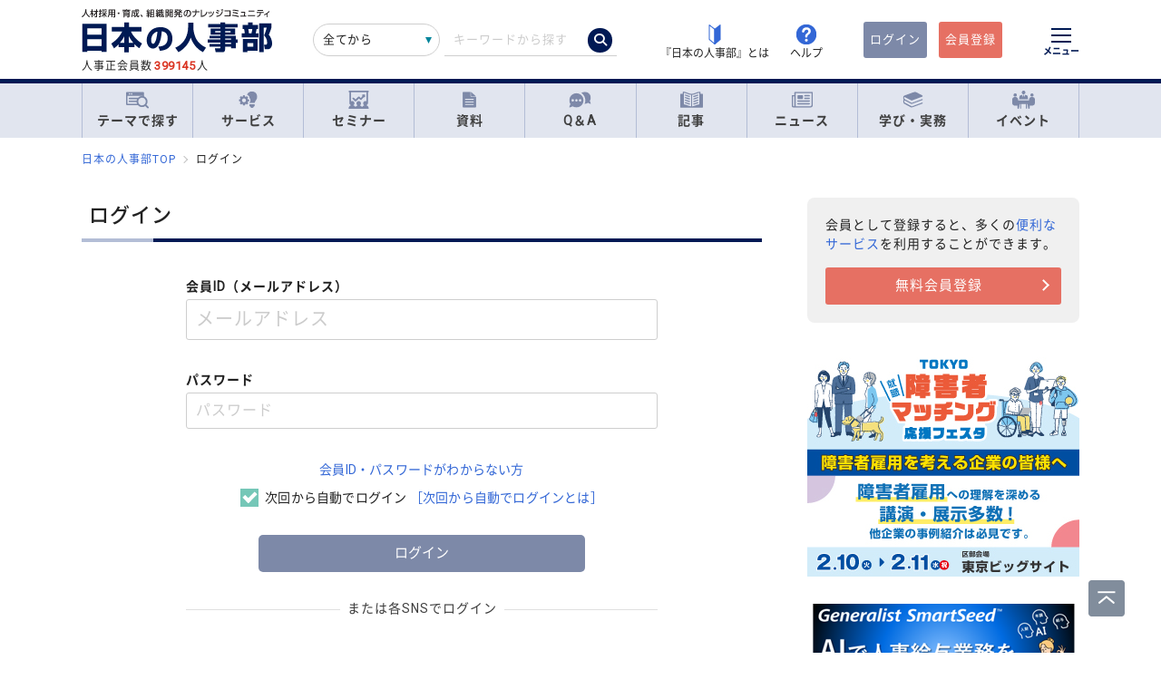

--- FILE ---
content_type: text/html; charset=UTF-8
request_url: https://jinjibu.jp/login.php?act=signin&return_path=%2Fqa%2Fdetl%2F20664%2F1%2F&rr=mp
body_size: 16896
content:
<!DOCTYPE html>
<html lang="ja">
<head>
	<meta charset="UTF-8">
	<title>ログイン | 『日本の人事部』</title>
	<meta name="viewport" content="width=device-width, initial-scale=1.0">
	<meta name="google-site-verification" content="P6aM2UUZaqHqex01ADibYghGanfgwrl6uzWfofxWnoY">
	<meta name="description" content="『日本の人事部』の会員機能を使う場合は、こちらからログインしてください。" />
	<meta property="fb:app_id" content="873544612706736">
	<meta property="og:locale" content="ja_JP">
	<meta property="og:title" content="ログイン | 『日本の人事部』">
	<meta property="og:type" content="article">
	<meta property="og:image" content="https://jinjibu.jp/images/misc/nj_thumbnail_770_440.png">
	<meta property="og:image:width" content="770" />
	<meta property="og:image:height" content="440" />
	<meta property="og:url" content="https://jinjibu.jp/login.php">
	<meta property="og:description" content="『日本の人事部』の会員機能を使う場合は、こちらからログインしてください。">
	<meta name="twitter:card" content="summary_large_image">
	<meta name="twitter:site" content="@jinjibujp">
	<meta name="twitter:title" content="ログイン | 『日本の人事部』">
	<meta name="twitter:description" content="『日本の人事部』の会員機能を使う場合は、こちらからログインしてください。">
	<meta name="twitter:image" content="https://jinjibu.jp/images/misc/nj_thumbnail_770_440.png">
	<meta name="twitter:creator" content="@jinjibujp">

	<link rel="canonical" href="https://jinjibu.jp/login.php" />
	<link href="https://plus.google.com/+JinjibuJp" rel="publisher">
	<link rel="shortcut icon" href="/images/favicon.ico">
	<link rel="apple-touch-icon-precomposed" href="https://jinjibu.jp/images/icon/iconNj-sp.png">
	<link href="https://fonts.googleapis.com/css?family=Roboto&amp;display=swap" rel="stylesheet">
	<link href="https://use.fontawesome.com/releases/v5.6.1/css/all.css" rel="stylesheet">
	<link href="https://use.fontawesome.com/releases/v6.7.2/css/all.css" rel="stylesheet"><!--webアイコン-->
	<link href="/css/rulevi/plugin/simplebar.css" rel="stylesheet"><!-- 追加読み込みファイル -->
	<link href="/css/rulevi/common.css?20251001" rel="stylesheet" media="all">
	<link href="/css/remodal-default-theme.css" rel="stylesheet" media="all">
	<link href="/css/remodal.css" rel="stylesheet" media="all">
	<link href="/css/slick.css" rel="stylesheet">
	<link href="/css/rulevi/plugin/slick-theme-top.css?20251001" rel="stylesheet">
	<link href="/css/rulevi/page/kijilist.css?20251001" rel="stylesheet">

		<script src="/js/jquery-1.9.1.min.js"></script>
	<script src="/js/slick.min.js"></script><!--//フッターのロゴカルーセルなど-->
	<script src="/js/stickyfill.min.js"></script><!--//IE11で「position: sticky;」を使うpolyfill-->
	<script src="/js/base.js"></script>
	<script src="/js/remodal.js"></script>
	<script src="/js/simplebar.min.js"></script><!-- 追加読み込みファイル -->
	<script src="/js/bodyScrollLock.min.js"></script>
		<script src="/js/jquery.blockUI.js"></script>
	<script src="/js/css-variables-ie.js"></script>
	<script src="/js/notosansSubset.js"></script>
	<script src="/js/jquery.sidr.min.js"></script>
	<script src="/js/ie11_thumbimg.js"></script><!--SNでie11のサムネイルの不具合解決-->
	<script src="/js/smpGnaviScllpos.js"></script>
	<script src="/js/lazysizes.min.js" async=""></script>
	<script src="/js/addnoopener.js" async=""></script>
	<script src="/js/nav-hamburger_v2.js"></script><!-- SPハンバーガーメニュー -->
	<script src="/js/open-close-w3c.js"></script>

	<script>
	$(function(){
		$(function() {
			//stickyをIE11でも動作させるプラグイン連動
			Stickyfill.add($('.c-box--sticky-top'));

		});
		$('.slider').slick({
			infinite: true,
			dots:false,
			slidesToShow: 4,
			slidesToScroll: 1,
			arrows: true,
			autoplay: true,
			responsive: [{
				breakpoint: 640,
				settings: 'unslick'
				/*settings: {
					 slidesToShow: 2,
					 slidesToScroll: 1,
				}*/
			}]
		});
		$(window).on('resize orientationchange', function() {
			$('.slider').slick('resize');
		});
	});
	</script>
	<script src="/js/page-top.js"></script>
	<script src="/js/print.js"></script>
	<script type="text/javascript" src="/js/swfobject.js"></script>
	<script type="text/javascript">
	function onTarget(){
		obj = document.getElementById('header_c_v2');
		index = obj.selectedIndex;
		href = obj.options[index].value;
		document.headerSearch.action = href;
		return false;
	}
</script>
<script>
window.dataLayer = window.dataLayer || [];
dataLayer.push({
'trackPageview': location.href,'userLogin': 'NOT_LOGIN','userReglevel': '0','event': 'trackpv'});
</script>
<!-- Google Tag Manager -->
<script>(function(w,d,s,l,i){w[l]=w[l]||[];w[l].push({'gtm.start':
new Date().getTime(),event:'gtm.js'});var f=d.getElementsByTagName(s)[0],
j=d.createElement(s),dl=l!='dataLayer'?'&l='+l:'';j.async=true;j.src=
'https://www.googletagmanager.com/gtm.js?id='+i+dl;f.parentNode.insertBefore(j,f);
})(window,document,'script','dataLayer','GTM-WK7FGP4');</script>
<!-- End Google Tag Manager -->
</head>

<body>
<div class="remodal-bg"></div>
<div class="clickbg"></div>
<div class="l-globalnav__bg c-onlyPC" id="js-globalnav__bg"></div>
<header class="l-header" id="js-header">
	<!--ヘッダー（グローバルナビの上）-->
	<div class="l-headerwrap js-header__wrap">
		<div class="l-headerlogo">
			<div id="h1"><span>『日本の人事部』 - 人材採用・育成、組織開発のナレッジコミュニティ</span>
				<a href="/">
					<img src="/images/jinjibuLogo.svg" alt="人材採用・育成、組織開発のナレッジコミュニティ『日本の人事部』" name="logo" width="200" height="52">
									</a>
			</div>
						<div class="l-headerlogo__numbox">人事正会員数<span class="l-headerlogo__numbox__number">399145</span>人</div>
					</div>
		<!--<div class="l-headerinfo">ハンバーガーメニューがある場合不要-->
		<div class="l-headerinfofanc">
				<form name="headerSearch" action="/search/" method="get" class="l-headerinfofanc__form">
					<select name="filter" id="header_c_v2">
					<option value="9">全てから</option>
					<option value="3">サービス</option>
					<option value="2">セミナー</option>
					<option value="6">資料</option>
					<option value="7">テンプレート</option>
					<option value="1">Q&amp;A</option>
					<option value="4">記事・ニュース</option>
					<option value="5">人事用語辞典</option>
					</select>
					<input type="text" id="topkwd" name="kwd" value="" placeholder="キーワードから探す" autocomplete="off">
					<button type="submit" class="search-button">
						<i class="fa-solid fa-magnifying-glass"></i>
					</button>
					<div class="c-box--fwpop--top" style="display:none;">
						<button type="button" class="c-closebtn">
							<span>×</span>
						</button>
						<div class="c-box--fwpop__inbox">
							<div class="c-heading--simple">トレンドワード</div>
							<ul class="c-taglist--keycolorbg c-taglist__smptag">
<li><a href="/search/?filter=9&kwd=%E3%83%8F%E3%83%A9%E3%82%B9%E3%83%A1%E3%83%B3%E3%83%88&lk=search">ハラスメント</a></li><li><a href="/search/?filter=9&kwd=%E4%BA%BA%E6%9D%90%E3%83%9D%E3%83%BC%E3%83%88%E3%83%95%E3%82%A9%E3%83%AA%E3%82%AA&lk=search">人材ポートフォリオ</a></li><li><a href="/search/?filter=9&kwd=%E3%82%B5%E3%82%AF%E3%82%BB%E3%83%83%E3%82%B7%E3%83%A7%E3%83%B3%E3%83%BB%E3%83%97%E3%83%A9%E3%83%B3&lk=search">サクセッション・プラン</a></li><li><a href="/search/?filter=9&kwd=%E7%AE%A1%E7%90%86%E8%81%B7&lk=search">管理職</a></li><li><a href="/search/?filter=9&kwd=%E7%B5%A6%E4%B8%8E%E8%A8%88%E7%AE%97&lk=search">給与計算</a></li><li><a href="/search/?filter=9&kwd=%E7%A4%BE%E4%BC%9A%E4%BF%9D%E9%99%BA&lk=search">社会保険</a></li><li><a href="/search/?filter=9&kwd=%E5%A5%B3%E6%80%A7%E6%B4%BB%E8%BA%8D&lk=search">女性活躍</a></li><li><a href="/search/?filter=9&kwd=%E4%BA%BA%E4%BA%8B%E3%83%9D%E3%83%AA%E3%82%B7%E3%83%BC&lk=search">人事ポリシー</a></li><li><a href="/search/?filter=9&kwd=HRBP&lk=search">HRBP</a></li><li><a href="/search/?filter=9&kwd=Employee+Experience&lk=search">Employee Experience</a></li>							</ul>
						</div>

				<div class="c-box--fwpop__inbox">
					<div class="c-heading--simple">閲覧トップコンテンツ</div>
					<article class="c-box--pdThin">
						<a href="/article/detl/hr-survey/3979/?search=rank" class="p-card--horizontal">
							<div class="p-card--horizontal__media--small">
								<img src="https://img.jinjibu.jp/updir/kiji/SUV26-0114-01-thumb2_small.jpg" alt="罰ゲーム化する管理職に終止符を(第一生命経済研究所)">
							</div>
							<div class="p-card--horizontal__headp">
								<header class="optimize-recommend__item__genre">
									<span class="genre">記事</span>
								</header>
								<div class="p-card__headp__headline">
									罰ゲーム化する管理職に終止符を(第一生命経済研究所)								</div>
							</div>
						</a>
					</article>
					<article class="c-box--pdThin">
						<a href="/article/detl/hr-survey/3954/?search=rank" class="p-card--horizontal">
							<div class="p-card--horizontal__media--small">
								<img src="https://img.jinjibu.jp/updir/kiji/SUV25-1208-01-thumb2_small.jpg" alt="幸せにはたらくためには？陥りがちな満たされない要因への執着（パーソル総合研究所）">
							</div>
							<div class="p-card--horizontal__headp">
								<header class="optimize-recommend__item__genre">
									<span class="genre">記事</span>
								</header>
								<div class="p-card__headp__headline">
									幸せにはたらくためには？陥りがちな満たされない要因への執着（パーソル総合研究所）								</div>
							</div>
						</a>
					</article>
					<article class="c-box--pdThin">
						<a href="/news/detl/25977/?search=rank" class="p-card--horizontal">
							<div class="p-card--horizontal__media--small">
								<img src="/images/viimg/noimg_news_thumb0102.jpg" alt="若手社員の管理職意向と上司の関わり方に関する実態調査">
							</div>
							<div class="p-card--horizontal__headp">
								<header class="optimize-recommend__item__genre">
									<span class="genre">ニュース</span>
								</header>
								<div class="p-card__headp__headline">
									若手社員の管理職意向と上司の関わり方に関する実態調査								</div>
							</div>
						</a>
					</article>
				</div>

					</div>
				</form>
			</div>

			<nav class="l-headerinfonav">
				<a href="/guide/?frm=topbar">
					<img src="/images/viimg/head-beginner.svg" alt="若葉マーク">
					<span>『日本の人事部』とは</span>
				</a>
				<a href="/help/" target="_blank" rel="noopener">
					<img src="/images/viimg/head-help.svg" alt="ヘルプ">
					<span>ヘルプ</span>
				</a>
			</nav>
			<nav class="l-headermembernav">
								<a href="/login.php" class="btn-inquiry bg-nj">ログイン</a>
				<a href="/regist/?act=v3frm" class="btn-inquiry">会員登録</a>
							</nav>

			<button type="button" class="hamburger js-hamburger" aria-controls="navigation--pc"
				aria-expanded="false" aria-label="メニューを開く">
				<span class="hamburger__line"></span>
				<span class="hamburger__text">メニュー</span>
			</button>
	</div>

	<!--ヘッダー（グローバルナビの上※スマホ版）-->
	<div class="l-header__smpwrap js-header__wrap">
		<h1 class="l-header__smpwrap__logo"><span>『日本の人事部』 - 人材採用・育成、組織開発のナレッジコミュニティ</span>
			<a href="/">
				<img src="/images/viimg/NJlogo.svg" alt="人材採用・育成、組織開発のナレッジコミュニティ『日本の人事部』" name="logo" width="200" height="52">
							</a>
		</h1>		<div class="l-header__smpwrap__right">
				<div class="l-header__smpwrap__box">
		<p class="l-header__smpwrap__search" onClick="location.href='/search/';">検索</p>
		<p class="l-header__smpwrap__membership--guest" onClick="location.href='/login.php';">ログイン</p>
		<p class="l-header__smpwrap__membership--regist" onClick="location.href='/regist/?act=v3frm';">会員登録</p>

				</div>

		<button type="button" class="hamburger js-hamburger" aria-controls="navigation--smp"
			aria-expanded="false" aria-label="メニューを開く">
			<span class="hamburger__line"></span>
			<span class="hamburger__text">メニュー</span>
		</button>
		</div>
	</div>

	<!-- スマホのハンバーガーメニュー/start-->
	<nav class="nav-hamburger--smp js-nav__area" id="navigation--smp">
		<div class="nav-hamburger--smp__inner" data-simplebar data-simplebar-auto-hide="false">
			<div class="nav-hamburger--smp__word">
				<p class="c-heading--simpleS">トレンドワード</p>
				<ul class="c-taglist">
<li><a href="/search/?filter=9&kwd=%E3%83%8F%E3%83%A9%E3%82%B9%E3%83%A1%E3%83%B3%E3%83%88&lk=search">ハラスメント</a></li><li><a href="/search/?filter=9&kwd=%E4%BA%BA%E6%9D%90%E3%83%9D%E3%83%BC%E3%83%88%E3%83%95%E3%82%A9%E3%83%AA%E3%82%AA&lk=search">人材ポートフォリオ</a></li><li><a href="/search/?filter=9&kwd=%E3%82%B5%E3%82%AF%E3%82%BB%E3%83%83%E3%82%B7%E3%83%A7%E3%83%B3%E3%83%BB%E3%83%97%E3%83%A9%E3%83%B3&lk=search">サクセッション・プラン</a></li><li><a href="/search/?filter=9&kwd=%E7%AE%A1%E7%90%86%E8%81%B7&lk=search">管理職</a></li><li><a href="/search/?filter=9&kwd=%E7%B5%A6%E4%B8%8E%E8%A8%88%E7%AE%97&lk=search">給与計算</a></li><li><a href="/search/?filter=9&kwd=%E7%A4%BE%E4%BC%9A%E4%BF%9D%E9%99%BA&lk=search">社会保険</a></li><li><a href="/search/?filter=9&kwd=%E5%A5%B3%E6%80%A7%E6%B4%BB%E8%BA%8D&lk=search">女性活躍</a></li><li><a href="/search/?filter=9&kwd=%E4%BA%BA%E4%BA%8B%E3%83%9D%E3%83%AA%E3%82%B7%E3%83%BC&lk=search">人事ポリシー</a></li><li><a href="/search/?filter=9&kwd=HRBP&lk=search">HRBP</a></li><li><a href="/search/?filter=9&kwd=Employee+Experience&lk=search">Employee Experience</a></li>				</ul>
			</div>
			<nav id="js-global-navigation" class="global-navigation">
				<ul class="global-navigation__list">
					<li>
						<a href="/theme/"><img
								src="/images/viimg/gnavi-theme.svg" alt="テーマで探す">テーマで探す</a>
					</li>
					<li>
						<a href="/service/"><img
								src="/images/viimg/gnavi-service.svg" alt="サービス">サービス</a>
					</li>
					<li>
						<a href="/seminar/" class="global-navigation__link"><img
								src="/images/viimg/gnavi-seminar.svg" alt="セミナー">セミナー</a>
					</li>
					<li>
						<a href="/materials/" class="global-navigation__link"><img
								src="/images/viimg/gnavi-materials.svg" alt="資料">資料</a>
					</li>
					<li>
						<a href="/qa/" class="global-navigation__link"><img src="/images/viimg/gnavi-qa.svg"
								alt="Q＆A">Q＆A</a>
					</li>
					<li>
						<a href="/article/" class="global-navigation__link"><img
								src="/images/viimg/gnavi-article.svg" alt="記事">記事</a>
					</li>
					<li>
						<a href="/news/" class="global-navigation__link"><img src="/images/viimg/gnavi-news.svg"
								alt="ニュース">ニュース</a>
					</li>
					<li class="global-navigation__list-child">
						<button type="button" class="global-navigation__link is--accordion js-sp-accordion-trigger" aria-expanded="false" aria-controls="accordion1">
							<img src="/images/viimg/gnavi-keyword.svg" alt="学び・実務">
							学び・実務
						</button>
						<div id="accordion1" class="accordion js-accordion">
							<ul class="accordion__list">
								<li>
									<a href="/keyword/">
										<span>基礎からトレンドまで。人事にまつわる1500以上の用語を解説</span><br><strong>「HRペディア～人事用語辞典～」</strong>
									</a>
								</li>
								<li>
									<a href="/chro/">
										<span>現役トップCHROと挑む、実践型リーダー育成の最高峰</span><br><strong>「CHRO養成塾」</strong>
									</a>
								</li>
								<li>
									<a href="/3min-drill/">
										<span>スキマ時間を、学びに変える。1回3分、クイズで鍛える人事の基礎力</span><br><strong>「3分ドリル」</strong>
									</a>
								</li>
								<li>
									<a href="/research/">
										<span>全国の企業人事の大規模調査で解き明かす、人事の現在地</span><br><strong>「人事白書」</strong>
									</a>
								</li>
								<li>
									<a href="/calendar/">
										<span>「今月、何する？」がすぐわかる。人事のタスク管理をもっとラクに、正確に。</span><br><strong>「人事カレンダー」</strong>
									</a>
								</li>
								<li>
									<a href="/leaders/">
										<span>100人の知性が導く、組織の未来。人・組織・経営を考える情報誌</span><br><strong>「LEADERS」</strong>
									</a>
								</li>
							</ul>
						</div>
					</li>
					<li class="global-navigation__list-child">
						<button type="button" class="global-navigation__link is--accordion js-sp-accordion-trigger"
							aria-expanded="false" aria-controls="accordion1"><img
								src="/images/viimg/gnavi-event.svg" alt="イベント">
							イベント
						</button>
						<div id="accordion1" class="accordion js-accordion">
							<ul class="accordion__list">
								<li>
									<a href="/hr-roundtable/" target="_blank" rel="noopener">
										<span> 人事トップと有識者が集まり議論する対面型イベント</span><br><strong>「ＨＲラウンドテーブル」</strong>
									</a>
								</li>
								<li>
									<a href="/hr-conference/" target="_blank" rel="noopener">
										<span>年間4万人が参加する日本最大級のオンラインHRイベント</span><br><strong>「ＨＲカンファレンス」</strong>
									</a>
								</li>
								<li>
									<a href="/hr-award/" target="_blank" rel="noopener">
										<span> 全国の人事の投票で最優秀賞を決定HR関連で最も権威ある賞</span><br><strong>「ＨＲアワード」</strong>
									</a>
								</li>
								<li>
									<a href="/consortium/" target="_blank" rel="noopener">
										<p><span>組織の枠を超えて他社の人事とつながる</span><br><strong>「ＨＲコンソーシアム」</strong>
										</p>
									</a>
								</li>
								<li>
									<a href="/hra/" target="_blank" rel="noopener">
										<p><span>人事が登壇し、参加者同士で学び合うディスカッション型セミナー</span><br><strong>「ＨＲアカデミー」</strong></p>
									</a>
								</li>
								<li>
									<a href="https://nextleaders.biz/" target="_blank" rel="noopener">
										<p><span>未来の組織を担うリーダー育成をテーマに議論する</span><br><strong>「次世代リーダーカンファレンス」</strong></p>
									</a>
								</li>
							</ul>
						</div>
					</li>
					<li class="global-navigation__list-child">
						<button type="button" class="global-navigation__link is--accordion js-sp-accordion-trigger"
							aria-expanded="false" aria-controls="accordion2">
							日本の人事部について
						</button>
						<div id="accordion2" class="accordion js-accordion">
							<ul class="accordion__list">
								<li><a href="/guide/" target="_blank" rel="noopener">『日本の人事部』とは</a></li>
								<li><a href="/info/">事務局からのお知らせ</a></li>
								<li><a href="/help/" target="_blank" rel="noopener">ヘルプ</a></li>
								<li><a href="/static/sitemap/">サイトマップ</a></li>
								<li><a href="/static/about_link/">リンク・引用について</a></li>
								<li><a href="/static/copyright/">著作権と商標について</a></li>
								<li><a href="/static/kiyaku/">ご利用規約</a></li>
								<li><a href="/static/privacy/">プライバシー・ポリシー</a></li>
								<li><a href="/static/tokushou/">特定商取引法に基づく表示</a></li>
								<li><a href="https://hrvision.co.jp/" target="_blank" rel="noopener">運営会社</a></li>
							</ul>
						</div>
					</li>
					<li class="global-navigation__list-child">
						<button type="button" class="global-navigation__link is--accordion js-sp-accordion-trigger"
							aria-expanded="false" aria-controls="accordion3">
							特集サイト
						</button>
						<div id="accordion3" class="accordion js-accordion">
							<ul class="accordion__list">
								<li>
									<a href="/kenko/" target="_blank">健康経営</a>
								</li>
								<li>
									<a href="/hcm/" target="_blank">人的資本経営</a>
								</li>
								<li>
									<a href="/hrt/" target="_blank">HRテクノロジー</a>
								</li>
								<li>
									<a href="http://hr-recruit.jp/" target="_blank">新卒採用.jp</a>
								</li>
								<li>
									<a href="http://hr-tekisei.jp/" target="_blank">適性検査.jp</a>
								</li>
								<li>
									<a href="http://hr-welfare.jp/" target="_blank">福利厚生.jp</a>
								</li>
								<li>
									<a href="http://hr-payroll.jp/" target="_blank">給与計算.jp</a>
								</li>
								<li>
									<a href="http://hr-mental.jp/" target="_blank">メンタルヘルス.jp</a>
								</li>
							</ul>
						</div>
					</li>
				</ul>
			</nav>
					</div>
	</nav>
	<!-- スマホのハンバーガーメニュー/end -->

	<!-- PCのハンバーガーメニュー/start -->
	<nav class="nav-hamburger--pc js-nav__area" id="navigation--pc">
		<div class="nav-hamburger--pc__inner" data-simplebar data-simplebar-auto-hide="false">
			<div class="nav-hamburger--pc__wrap">
				<div class="nav-hamburger--pc__top">
					<a href="/">
						<img src="/images/jinjibuLogo.svg" alt="人材採用・育成、組織開発のナレッジコミュニティ『日本の人事部』" name="logo" width="200"
							height="52">
					</a>
				</div>
				<div class="nav-hamburger--pc__word">
					<p class="c-heading--simpleS">トレンドワード</p>
					<ul class="c-taglist">
<li><a href="/search/?filter=9&kwd=%E3%83%8F%E3%83%A9%E3%82%B9%E3%83%A1%E3%83%B3%E3%83%88&lk=search">ハラスメント</a></li><li><a href="/search/?filter=9&kwd=%E4%BA%BA%E6%9D%90%E3%83%9D%E3%83%BC%E3%83%88%E3%83%95%E3%82%A9%E3%83%AA%E3%82%AA&lk=search">人材ポートフォリオ</a></li><li><a href="/search/?filter=9&kwd=%E3%82%B5%E3%82%AF%E3%82%BB%E3%83%83%E3%82%B7%E3%83%A7%E3%83%B3%E3%83%BB%E3%83%97%E3%83%A9%E3%83%B3&lk=search">サクセッション・プラン</a></li><li><a href="/search/?filter=9&kwd=%E7%AE%A1%E7%90%86%E8%81%B7&lk=search">管理職</a></li><li><a href="/search/?filter=9&kwd=%E7%B5%A6%E4%B8%8E%E8%A8%88%E7%AE%97&lk=search">給与計算</a></li><li><a href="/search/?filter=9&kwd=%E7%A4%BE%E4%BC%9A%E4%BF%9D%E9%99%BA&lk=search">社会保険</a></li><li><a href="/search/?filter=9&kwd=%E5%A5%B3%E6%80%A7%E6%B4%BB%E8%BA%8D&lk=search">女性活躍</a></li><li><a href="/search/?filter=9&kwd=%E4%BA%BA%E4%BA%8B%E3%83%9D%E3%83%AA%E3%82%B7%E3%83%BC&lk=search">人事ポリシー</a></li><li><a href="/search/?filter=9&kwd=HRBP&lk=search">HRBP</a></li><li><a href="/search/?filter=9&kwd=Employee+Experience&lk=search">Employee Experience</a></li>					</ul>
				</div>
				<nav class="nav-hamburger--pc__cont">
					<div class="nav-hamburger--pc__cont__block">
						<h2 class="c-heading--main">読む</h2>
						<ul class="global-navigation__list">
							<li class="global-navigation__list-child">
								<button type="button" class="global-navigation__link is--accordion js-sp-accordion-trigger" aria-expanded="false" aria-controls="nav-hamburger--pc01--01">記事</button>
								<ul class="accordion js-accordion" id="nav-hamburger--pc01--01">
									<li class="global-navigation__list-child">
										<a href="/article/top/5/" class="accordion__link--arw is--emphasis">注目の記事</a>
									</li>
									<li class="global-navigation__list-child">
										<a href="/article/top/1/" class="accordion__link--arw is--emphasis">インタビュー</a>
										<ul class="accordion is--active">
											<li><a href="/article/list/tonari/1/" class="accordion__link--arw">となりの人事部</a>
											<li><a href="/article/list/tetsugaku/1/" class="accordion__link--arw">CHROの哲学</a></li>
											<li><a href="/article/list/keyperson/1/" class="accordion__link--arw">キーパーソンが語る“人と組織”</a></li>
											<li><a href="/article/list/topinterview/1/" class="accordion__link--arw">業界TOPインタビュー</a></li>
										</ul>
									</li>
									<li class="global-navigation__list-child">
										<a href="/article/top/2/" class="accordion__link--arw is--emphasis">ノウハウ</a>
										<ul class="accordion is--active">
											<li><a href="/article/list/moyamoya/1/" class="accordion__link--arw">職場のモヤモヤ解決図鑑</a></li>
											<li><a href="/article/list/service/1/" class="accordion__link--arw">HRソリューションの傾向と選び方</a></li>
											<li><a href="/article/list/taiken-story/1/" class="accordion__link--arw">研修体験ストーリー</a></li>
										</ul>
									</li>
									<li class="global-navigation__list-child">
										<a href="/article/top/3/" class="accordion__link--arw is--emphasis">コラム</a>
										<ul class="accordion is--active">
											<li><a href="/article/list/opinion/1/" class="accordion__link--arw">オピニオンリーダーからの提言</a></li>
											<li><a href="/column/" class="accordion__link--arw">プロフェッショナルコラム</a></li>
										</ul>
									</li>
									<li class="global-navigation__list-child">
										<a href="/article/top/4/" class="accordion__link--arw is--emphasis">調査・研究</a>
										<ul class="accordion is--active">
											<li><a href="/article/list/attnrept/1/" class="accordion__link--arw">編集部注目レポート</a></li>
											<li><a href="/article/list/hakusho/1/" class="accordion__link--arw">人事白書　調査レポート</a></li>
											<li><a href="/article/list/hr-survey/1/" class="accordion__link--arw">HR調査・研究　厳選記事</a></li>
											<li><a href="/article/list/shin-jinji/1/" class="accordion__link--arw">シン・人事の大研究</a></li>
										</ul>
									</li>
									<li class="global-navigation__list-child">
										<a href="/article/list/eventreport/1/" class="accordion__link--arw is--emphasis">イベントレポート</a>
									</li>
								</ul>
							</li>
							<li class="global-navigation__list-child">
								<button type="button" class="global-navigation__link is--accordion js-sp-accordion-trigger" aria-expanded="false" aria-controls="nav-hamburger--pc01--02">ニュース</button>
								<ul class="accordion js-accordion" id="nav-hamburger--pc01--02">
									<li><a href="/news/cat/1/" class="accordion__link--arw">企業人事部</a></li>
									<li><a href="/news/cat/2/" class="accordion__link--arw">人事サービス</a></li>
									<li><a href="/news/cat/3/" class="accordion__link--arw">社会</a></li>
									<li><a href="/news/cat/5/" class="accordion__link--arw">書籍</a></li>
								</ul>
							</li>
						</ul>
						<h2 class="c-heading--main">学び・実務</h2>
						<ul class="global-navigation__list">
							<li><a href="/keyword/" class="global-navigation__link">HRペディア～人事用語辞典～</a></li>
							<li><a href="/chro/" class="global-navigation__link">CHRO養成塾</a></li>
							<li><a href="/3min-drill/" class="global-navigation__link">3分ドリル</a></li>
							<li><a href="/research/" class="global-navigation__link">人事白書</a></li>
							<li><a href="/calendar/" class="global-navigation__link">人事カレンダー</a></li>
							<li><a href="/leaders/" class="global-navigation__link">LEADERS</a></li>
						</ul>
						<h2 class="c-heading--main">Q&amp;A</h2>
						<ul class="global-navigation__list">
							<li class="global-navigation__list-child">
								<button type="button" class="global-navigation__link is--accordion js-sp-accordion-trigger" aria-expanded="false" aria-controls="nav-hamburger--pc02--01">人事のQ&A</button>
								<ul class="accordion js-accordion" id="nav-hamburger--pc02--01">
									<li><a href="/qa/list/1/?cat=7&ord=post" class="accordion__link--arw">新卒採用</a></li>
									<li><a href="/qa/list/1/?cat=8&ord=post" class="accordion__link--arw">中途採用</a></li>
									<li><a href="/qa/list/1/?cat=9&ord=post" class="accordion__link--arw">アルバイト・パート採用</a></li>
									<li><a href="/qa/list/1/?cat=10&ord=post" class="accordion__link--arw">人材派遣・業務請負</a></li>
									<li><a href="/qa/list/1/?cat=11&ord=post" class="accordion__link--arw">育成・研修</a></li>
									<li><a href="/qa/list/1/?cat=5&ord=post" class="accordion__link--arw">人事管理</a></li>
									<li><a href="/qa/list/1/?cat=2&ord=post" class="accordion__link--arw">評価・考課</a></li>
									<li><a href="/qa/list/1/?cat=4&ord=post" class="accordion__link--arw">報酬・賃金</a></li>
									<li><a href="/qa/list/1/?cat=1&ord=post" class="accordion__link--arw">労務・法務・安全衛生</a></li>
									<li><a href="/qa/list/1/?cat=3&ord=post" class="accordion__link--arw">福利厚生</a></li>
									<li><a href="/qa/list/1/?cat=6&ord=post" class="accordion__link--arw">助成金</a></li>
									<li><a href="/qa/list/1/?cat=12&ord=post" class="accordion__link--arw">その他</a></li>
									<li><a href="/qa/form/" class="accordion__link--arw is--emphasis">相談を投稿する</a></li>
								</ul>
							</li>
						</ul>
											</div>
					<div class="nav-hamburger--pc__cont__block">
						<h2 class="c-heading--main">探す</h2>
						<ul class="global-navigation__list">
							<li class="global-navigation__list-child">
								<button type="button" class="global-navigation__link is--accordion js-sp-accordion-trigger" aria-expanded="false" aria-controls="nav-hamburger--pc03--01">テーマ一覧</button>
								<ul class="accordion js-accordion" id="nav-hamburger--pc03--01">
									<li><a href="/theme/?act=cattop&id=1" class="accordion__link--arw">採用</a></li>
									<li><a href="/theme/?act=cattop&id=41" class="accordion__link--arw">人材育成</a></li>
									<li><a href="/theme/?act=cattop&id=64" class="accordion__link--arw">等級・評価・報酬</a></li>
									<li><a href="/theme/?act=cattop&id=79" class="accordion__link--arw">労務・就業管理</a></li>
									<li><a href="/theme/?act=cattop&id=105" class="accordion__link--arw">戦略人事・HRDX</a></li>
									<li><a href="/theme/?act=cattop&id=127" class="accordion__link--arw">福利厚生</a></li>
									<li><a href="/theme/?act=cattop&id=151" class="accordion__link--arw">組織開発</a></li>
									<li><a href="/theme/?act=cattop&id=174" class="accordion__link--arw">健康経営・安全衛生</a></li>
								</ul>
							</li>
							<li class="global-navigation__list-child">
								<button type="button" class="global-navigation__link is--accordion js-sp-accordion-trigger" aria-expanded="false" aria-controls="nav-hamburger--pc03--02">サービス</button>
								<ul class="accordion js-accordion" id="nav-hamburger--pc03--02">
									<li><a href="/service/list/1/?thm=1" class="accordion__link--arw">採用</a></li>
									<li><a href="/service/list/1/?thm=41" class="accordion__link--arw">人材育成</a></li>
									<li><a href="/service/list/1/?thm=64" class="accordion__link--arw">等級・評価・報酬</a>
									</li>
									<li><a href="/service/list/1/?thm=79" class="accordion__link--arw">労務・就業管理</a>
									</li>
									<li><a href="/service/list/1/?thm=105" class="accordion__link--arw">戦略人事・HRDX</a></li>
									<li><a href="/service/list/1/?thm=127" class="accordion__link--arw">福利厚生</a>
									</li>
									<li><a href="/service/list/1/?thm=151" class="accordion__link--arw">組織開発</a>
									</li>
									<li><a href="/service/list/1/?thm=174" class="accordion__link--arw">健康経営・安全衛生</a></li>
									<li><a href="/spcl/" class="accordion__link--arw is--emphasis">プロフェッショナルを探す</a></li>
									<li><a href="/article/list/service/1/" class="accordion__link--arw is--emphasis">HRソリューションの傾向と選び方</a></li>
								</ul>
							</li>
							<li class="global-navigation__list-child">
								<button type="button" class="global-navigation__link is--accordion js-sp-accordion-trigger" aria-expanded="false" aria-controls="nav-hamburger--pc03--03">セミナー</button>
								<ul class="accordion js-accordion" id="nav-hamburger--pc03--03">
									<li><a href="/seminar/list/1/?thm=1" class="accordion__link--arw">採用</a></li>
									<li><a href="/seminar/list/1/?thm=41" class="accordion__link--arw">人材育成</a></li>
									<li><a href="/seminar/list/1/?thm=64" class="accordion__link--arw">等級・評価・報酬</a></li>
									<li><a href="/seminar/list/1/?thm=79" class="accordion__link--arw">労務・就業管理</a></li>
									<li><a href="/seminar/list/1/?thm=105" class="accordion__link--arw">戦略人事・HRDX</a></li>
									<li><a href="/seminar/list/1/?thm=127" class="accordion__link--arw">福利厚生</a></li>
									<li><a href="/seminar/list/1/?thm=151" class="accordion__link--arw">組織開発</a></li>
									<li><a href="/seminar/list/1/?thm=174" class="accordion__link--arw">健康経営・安全衛生</a></li>
									<li><a href="/spcl/" class="accordion__link--arw is--emphasis">プロフェッショナルを探す</a></li>
								</ul>
							</li>
							<li class="global-navigation__list-child">
								<button type="button" class="global-navigation__link is--accordion js-sp-accordion-trigger" aria-expanded="false" aria-controls="nav-hamburger--pc03--04">資料</button>
								<ul class="accordion js-accordion" id="nav-hamburger--pc03--04">
									<li><a href="/materials/index.php?act=list&thm=1" class="accordion__link--arw">採用</a></li>
									<li><a href="/materials/index.php?act=list&thm=41" class="accordion__link--arw">人材育成</a></li>
									<li><a href="/materials/index.php?act=list&thm=64" class="accordion__link--arw">等級・評価・報酬</a></li>
									<li><a href="/materials/index.php?act=list&thm=79" class="accordion__link--arw">労務・就業管理</a></li>
									<li><a href="/materials/index.php?act=list&thm=105" class="accordion__link--arw">戦略人事・HRDX</a></li>
									<li><a href="/materials/index.php?act=list&thm=127" class="accordion__link--arw">福利厚生</a></li>
									<li><a href="/materials/index.php?act=list&thm=151" class="accordion__link--arw">組織開発</a></li>
									<li><a href="/materials/index.php?act=list&thm=174" class="accordion__link--arw">健康経営・安全衛生</a></li>
									<li><a href="/materials/" class="accordion__link--arw is--emphasis">注目の資料</a></li>
									<li><a href="/materials/?lc=5" class="accordion__link--arw is--emphasis">テンプレート・書式文例集</a></li>
								</ul>
							</li>
						</ul>
						<h2 class="c-heading--main">イベント</h2>
						<ul class="global-navigation__list">
							<li><a href="/hr-roundtable/" class="global-navigation__link">ＨＲラウンドテーブル</a></li>
							<li><a href="/hr-conference/" class="global-navigation__link">ＨＲカンファレンス</a></li>
							<li><a href="/hr-award/" class="global-navigation__link">ＨＲアワード</a></li>
							<li><a href="/hra/" class="global-navigation__link">ＨＲアカデミー</a></li>
							<li><a href="/consortium/" class="global-navigation__link">ＨＲコンソーシアム</a></li>
							<li><a href="https://nextleaders.biz/" class="global-navigation__link" target="_blank" rel="noopener">次世代リーダーカンファレンス</a></li>
						</ul>
						<h2 class="c-heading--main">特集サイト</h2>
						<ul class="global-navigation__list">
							<li><a href="/kenko/" class="global-navigation__link">健康経営</a></li>
							<li><a href="/hcm/" class="global-navigation__link">人的資本経営</a></li>
							<li><a href="/hrt/" class="global-navigation__link">HRテクノロジー</a></li>
							<li><a href="http://hr-recruit.jp" class="global-navigation__link">新卒採用.jp</a></li>
							<li><a href="http://hr-tekisei.jp" class="global-navigation__link">適性検査.jp</a></li>
							<li><a href="http://hr-welfare.jp" class="global-navigation__link">福利厚生.jp</a></li>
							<li><a href="http://hr-payroll.jp" class="global-navigation__link">給与計算.jp</a></li>
							<li><a href="http://hr-mental.jp" class="global-navigation__link">メンタルヘルス.jp</a></li>
						</ul>
					</div>
				</nav>
				<ul class="nav-hamburger--pc__bottom">
					<li><a href="/guide/" target="_blank" rel="noopener">『日本の人事部』とは</a></li>
					<li><a href="/info/">事務局からのお知らせ</a></li>
					<li><a href="/help/" target="_blank" rel="noopener">ヘルプ</a></li>
					<li><a href="/static/sitemap/">サイトマップ</a></li>
					<li><a href="/static/about_link/">リンク・引用について</a></li>
					<li><a href="/static/copyright/">著作権と商標について</a></li>
					<li><a href="/static/kiyaku/">ご利用規約</a></li>
					<li><a href="/static/privacy/">プライバシー・ポリシー</a></li>
					<li><a href="/static/tokushou/">特定商取引法に基づく表示</a></li>
					<li><a href="https://hrvision.co.jp/" target="_blank" rel="noopener">運営会社</a></li>
				</ul>
			</div>
		</div>
	</nav>
	<!-- PCのハンバーガーメニュー/end -->

		<nav class="l-globalnav"><!--グローバルナビ-->
		<ul class="l-gnavi">
			<li class="l-gnavi__list c-onlyPC">
				<a href="/theme/"><img src="/images/viimg/gnavi-theme.svg" alt="テーマで探す">テーマで探す</a>
				<div class="l-gnavi__list__child" data-simplebar data-simplebar-auto-hide="false">
					<p class="l-gnavi__list__child__hd">テーマで探す<span> 日本の人事部が提供するコンテンツをキーワードで検索</span></p>
					<ul class="l-gnavi__list__child__cate">
						<li><a href="/theme/?act=cattop&id=1">採用</a></li>
						<li><a href="/theme/?act=cattop&id=41">人材育成</a></li>
						<li><a href="/theme/?act=cattop&id=64">等級・評価・報酬</a></li>
						<li><a href="/theme/?act=cattop&id=79">労務・就業管理</a></li>
						<li><a href="/theme/?act=cattop&id=105">戦略人事・HRDX</a></li>
						<li><a href="/theme/?act=cattop&id=127">福利厚生</a></li>
						<li><a href="/theme/?act=cattop&id=151">組織開発</a></li>
						<li><a href="/theme/?act=cattop&id=174">健康経営・安全衛生</a></li>
					</ul>
				</div>
			</li>
			<li class="l-gnavi__list c-onlyPC"><a href="/service/"><img src="/images/viimg/gnavi-service.svg" alt="サービス">サービス</a>				<div class="l-gnavi__list__child" data-simplebar data-simplebar-auto-hide="false">
					<p class="l-gnavi__list__child__hd">サービス<span> 人事の課題解決に役立つ各種ソリューションを紹介</span></p>
					<ul class="l-gnavi__list__child__cate">
						<li><a href="/service/list/1/?thm=1">採用</a></li>
						<li><a href="/service/list/1/?thm=41">人材育成</a></li>
						<li><a href="/service/list/1/?thm=64">等級・評価・報酬</a></li>
						<li><a href="/service/list/1/?thm=79">労務・就業管理</a></li>
						<li><a href="/service/list/1/?thm=105">戦略人事・HRDX</a></li>
						<li><a href="/service/list/1/?thm=127">福利厚生</a></li>
						<li><a href="/service/list/1/?thm=151">組織開発</a></li>
						<li><a href="/service/list/1/?thm=174">健康経営・安全衛生</a></li>
					</ul>
					<ul class="l-gnavi__list__child__other">
						<li><a href="/spcl/">プロフェッショナルを探す</a></li>
						<li><a href="/article/list/service/1/">HRソリューションの傾向と選び方</a></li>
					</ul>
				</div>
			</li>
			<li class="l-gnavi__list"><a href="/seminar/"><img src="/images/viimg/gnavi-seminar.svg" alt="セミナー">セミナー</a>				<div class="l-gnavi__list__child" data-simplebar data-simplebar-auto-hide="false">
					<p class="l-gnavi__list__child__hd">セミナー<span> 最新のセミナー情報をチェックして申込</span></p>
					<ul class="l-gnavi__list__child__cate">
						<li><a href="/seminar/list/1/?thm=1">採用</a></li>
						<li><a href="/seminar/list/1/?thm=41">人材育成</a></li>
						<li><a href="/seminar/list/1/?thm=64">等級・評価・報酬</a></li>
						<li><a href="/seminar/list/1/?thm=79">労務・就業管理</a></li>
						<li><a href="/seminar/list/1/?thm=105">戦略人事・HRDX</a></li>
						<li><a href="/seminar/list/1/?thm=127">福利厚生</a></li>
						<li><a href="/seminar/list/1/?thm=151">組織開発</a></li>
						<li><a href="/seminar/list/1/?thm=174">健康経営・安全衛生</a></li>
					</ul>
					<ul class="l-gnavi__list__child__other">
						<li><a href="/spcl/">プロフェッショナルを探す</a></li>
					</ul>
				</div>
			</li>
			<li class="l-gnavi__list c-onlyPC"><a href="/materials/"><img src="/images/viimg/gnavi-materials.svg" alt="資料">資料</a>				<div class="l-gnavi__list__child" data-simplebar data-simplebar-auto-hide="false">
					<p class="l-gnavi__list__child__hd">資料<span> 人事の課題解決に役立つ、事例、レポート、フォーマットを無料でダウンロード</span></p>
					<ul class="l-gnavi__list__child__cate">
						<li><a href="/materials/index.php?act=list&thm=1">採用</a></li>
						<li><a href="/materials/index.php?act=list&thm=41">人材育成</a></li>
						<li><a href="/materials/index.php?act=list&thm=64">等級・評価・報酬</a></li>
						<li><a href="/materials/index.php?act=list&thm=79">労務・就業管理</a></li>
						<li><a href="/materials/index.php?act=list&thm=105">戦略人事・HRDX</a></li>
						<li><a href="/materials/index.php?act=list&thm=127">福利厚生</a></li>
						<li><a href="/materials/index.php?act=list&thm=151">組織開発</a></li>
						<li><a href="/materials/index.php?act=list&thm=174">健康経営・安全衛生</a></li>
					</ul>
					<ul class="l-gnavi__list__child__other">
						<li><a href="/materials/">注目の資料</a></li>
						<li><a href="/document/">テンプレート・書式文例集</a></li>
					</ul>
				</div>
			</li>
			<li class="l-gnavi__list"><a href="/qa/"><img src="/images/viimg/gnavi-qa.svg" alt="Q＆A">Q＆A</a>				<div class="l-gnavi__list__child" data-simplebar data-simplebar-auto-hide="false">
					<p class="l-gnavi__list__child__hd">人事のQ&amp;A<span> 人事業務に関するあらゆる質問に各分野のプロフェッショナルが回答</span></p>
					<ul class="l-gnavi__list__child__cate">
						<li><a href="/qa/list/1/?cat=7&ord=post">新卒採用</a></li>
						<li><a href="/qa/list/1/?cat=8&ord=post">中途採用</a></li>
						<li><a href="/qa/list/1/?cat=9&ord=post">アルバイト・パート採用</a></li>
						<li><a href="/qa/list/1/?cat=10&ord=post">人材派遣・業務請負</a></li>
						<li><a href="/qa/list/1/?cat=11&ord=post">育成・研修</a></li>
						<li><a href="/qa/list/1/?cat=5&ord=post">人事管理</a></li>
						<li><a href="/qa/list/1/?cat=2&ord=post">評価・考課</a></li>
						<li><a href="/qa/list/1/?cat=4&ord=post">報酬・賃金</a></li>
						<li><a href="/qa/list/1/?cat=1&ord=post">労務・法務・安全衛生</a></li>
						<li><a href="/qa/list/1/?cat=3&ord=post">福利厚生</a></li>
						<li><a href="/qa/list/1/?cat=6&ord=post">助成金</a></li>
						<li><a href="/qa/list/1/?cat=12&ord=post">その他</a></li>
					</ul>
					<ul class="l-gnavi__list__child__other">
						<li><a href="/qa/form/">相談を投稿する</a></li>
					</ul>
				</div>
			</li>
			<li class="l-gnavi__list"><a href="/article/"><img src="/images/viimg/gnavi-article.svg" alt="記事">記事</a>				<div class="l-gnavi__list__child" data-simplebar data-simplebar-auto-hide="false">
					<p class="l-gnavi__list__child__hd">記事<span> 企業の事例や人事キーパーソンのインタビューからHRの最前線を学ぶ</span></p>
					<div class="l-gnavi__list__child__article">
						<ul class="l-gnavi__list__child__article__block">
							<li>
								<a href="/article/top/5/">注目の記事</a>
							</li>
							<li>
								<a href="/article/top/1/">インタビュー</a>
								<ul class="l-gnavi__list__child__article__img">
									<li>
										<a href="/article/list/tonari/1/">
											<img src="https://img.jinjibu.jp/updir/kiji/TNR25-1127-01-thumb2_small.jpg" alt="" width="70" height="40">
											<p><strong>となりの人事部</strong><span>企業の人事部の先進的な取り組みを紹介</span></p>
										</a>
									</li>
									<li>
										<a href="/article/list/tetsugaku/1/">
											<img src="https://img.jinjibu.jp/updir/kiji/TGK25-1107-01-thumb2_small.jpg" alt="" width="70" height="40">
											<p><strong>CHROの哲学</strong><span>人事リーダーが仕事への向き合い方や姿勢・価値観を語る</span></p>
										</a>
									</li>
									<li>
										<a href="/article/list/keyperson/1/">
											<img src="https://img.jinjibu.jp/updir/kiji/KYP25-1209-01-thumb2_small.jpg" alt="" width="70" height="40">
											<p><strong>キーパーソンが語る“人と組織”</strong><span>研究者や有識者から人事に役立つ知見を学ぶ</span></p>
										</a>
									</li>
									<li>
										<a href="/article/list/topinterview/1/">
											<img src="https://img.jinjibu.jp/updir/kiji/INV25-1121-01-thumb2_small.jpg" alt="" width="70" height="40">
											<p><strong>業界TOPインタビュー</strong><span>HRソリューション業界の経営者が語るキャリアや取り組み</span></p>
										</a>
									</li>
								</ul>
								<ul class="l-gnavi__list__child__article__half">
									<li>
										<a href="/kenko/article/" target="_blank">健康経営</a>
									</li>
									<li>
										<a href="/hcm/article/list/hcminterview/" target="_blank">人的資本経営</a>
									</li>
									<li>
										<a href="/hrt/article/" target="_blank">HRテクノロジー</a>
									</li>
								</ul>
							</li>
							<li>
								<a href="/article/list/eventreport/1/">イベントレポート</a>
							</li>
						</ul>
						<ul class="l-gnavi__list__child__article__block">
							<li>
								<a href="/article/top/2/">ノウハウ</a>
								<ul class="l-gnavi__list__child__article__img">
									<li>
										<a href="/article/list/moyamoya/1/">
											<img src="https://img.jinjibu.jp/updir/kiji/HOW25-1121-01thumb2_small.png" alt="" width="70" height="40">
											<p><strong>職場のモヤモヤ解決図鑑</strong><span>日常のよくある悩みをマンガで解決</span></p>
										</a>
									</li>
								</ul>
								<ul class="l-gnavi__list__child__article__half">
									<li>
										<a href="/article/list/service/1/">HRソリューションの傾向と選び方</a>
									</li>
									<li>
										<a href="/article/list/taiken-story/1/">研修体験ストーリー</a>
									</li>
								</ul>
							</li>
							<li>
								<a href="/article/top/3/">コラム</a>
								<ul class="l-gnavi__list__child__article__img">
									<li>
										<a href="/article/list/opinion/1/">
											<img src="https://img.jinjibu.jp/updir/kiji/PRT25-1203-thumb2_small.png" alt="" width="70" height="40">
											<p><strong>オピニオンリーダーからの提言</strong><span>HR業界のオピニオンリーダーによる連載コラム</span></p>
										</a>
									</li>
								</ul>
								<ul class="l-gnavi__list__child__article__half">
									<li>
										<a href="/column/">プロフェッショナルコラム</a>
									</li>
								</ul>
							</li>
							<li>
								<a href="/article/top/4/">調査・研究</a>
								<ul class="l-gnavi__list__child__article__half">
									<li>
										<a href="/article/list/attnrept/1/">編集部注目レポート</a>
									</li>
									<li>
										<a href="/article/list/hakusho/1/">人事白書 調査レポート</a>
									</li>
									<li>
										<a href="/article/list/hr-survey/1/">HR調査・研究 厳選記事</a>
									</li>
									<li>
										<a href="/article/list/shin-jinji/1/">シン・人事の大研究</a>
									</li>
								</ul>
							</li>
						</ul>
					</div>
				</div>
			</li>
			<li class="l-gnavi__list"><a href="/news/"><img src="/images/viimg/gnavi-news.svg" alt="ニュース">ニュース</a>				<div class="l-gnavi__list__child" data-simplebar data-simplebar-auto-hide="false">
					<p class="l-gnavi__list__child__hd">ニュース<span> 最新のHR関連ニュースはここでチェック</span></p>
					<ul class="l-gnavi__list__child__cate">
					<li><a href="/news/cat/1/">企業人事部</a></li>
					<li><a href="/news/cat/2/">人事サービス</a></li>
					<li><a href="/news/cat/3/">社会</a></li>
					<li><a href="/news/cat/5/">書籍</a></li>
					</ul>
				</div>
			</li>
			<li class="l-gnavi__list c-onlyPC"><span><img src="/images/viimg/gnavi-keyword.svg" alt="学び・実務">学び・実務</span>				<div class="l-gnavi__list__child" data-simplebar data-simplebar-auto-hide="false">
					<p class="l-gnavi__list__child__hd">学び・実務<span> 人事に関する知識や知見の提供・お役立ちツール</span></p>
					<ul class="l-gnavi__list__child__img--row">
						<li>
							<a href="/keyword/" target="_blank" rel="noopener">
								<img src="/images/viimg/gnavi-thumb-pedia.jpg" alt="基礎からトレンドまで。人事にまつわる1500以上の用語を解説「HRペディア～人事用語辞典～」" width="208" height="119">
								<p><span>基礎からトレンドまで。<br>人事にまつわる1500以上の用語を解説</span><strong>HRペディア～人事用語辞典～</strong></p>
							</a>
						</li>
						<li>
							<a href="/chro/" target="_blank" rel="noopener">
								<img src="/images/viimg/gnavi-thumb-chro.jpg" alt="現役トップCHROと挑む、実践型リーダー育成の最高峰「CHRO養成塾」" width="208" height="119">
								<p><span>現役トップCHROと挑む、<br>実践型リーダー育成の最高峰</span><strong>CHRO養成塾</strong></p>
							</a>
						</li>
						<li>
							<a href="/3min-drill/" target="_blank" rel="noopener">
								<img src="/images/viimg/gnavi-thumb-3min.jpg" alt="スキマ時間を、学びに変える。1回3分、クイズで鍛える人事の基礎力「3分ドリル」" width="208" height="119">
								<p><span>スキマ時間を、学びに変える。<br>1回3分、クイズで鍛える人事の基礎力</span><strong>3分ドリル</strong></p>
							</a>
						</li>
						<li>
							<a href="/research/" target="_blank" rel="noopener">
								<img src="/images/viimg/gnavi-thumb-research.jpg" alt="全国の企業人事の大規模調査で解き明かす、人事の現在地「CHRO養成塾」" width="208" height="119">
								<p><span>全国の企業人事の大規模調査で解き明かす、<br>人事の現在地</span><strong>人事白書</strong></p>
							</a>
						</li>
						<li>
							<a href="/calendar/" target="_blank" rel="noopener">
								<img src="/images/viimg/gnavi-thumb-carendar.jpg" alt="「今月、何する？」がすぐわかる。人事のタスク管理をもっとラクに、正確に。「人事カレンダー」" width="208" height="119">
								<p><span>「今月、何する？」がすぐわかる。<br>人事のタスク管理をもっとラクに、正確に。</span><strong>人事カレンダー</strong></p>
							</a>
						</li>
						<li>
							<a href="/leaders/" target="_blank" rel="noopener">
								<img src="/images/viimg/gnavi-thumb-leaders.jpg" alt="100人の知性が導く、組織の未来。人・組織・経営を考える情報誌「LEADERS」" width="208" height="119">
								<p><span>100人の知性が導く、組織の未来。<br>人・組織・経営を考える情報誌</span><strong>LEADERS</strong></p>
							</a>
						</li>
					</ul>
				</div>
			</li>
			<li class="l-gnavi__list c-onlyPC"><span><img src="/images/viimg/gnavi-event.svg" alt="イベント">イベント</span>				<div class="l-gnavi__list__child" data-simplebar data-simplebar-auto-hide="false">
					<p class="l-gnavi__list__child__hd">イベント<span> オンラインとオフラインの両軸で人事の学びと交流を支援</span></p>
					<ul class="l-gnavi__list__child__img--row">
						<li>
							<a href="/hr-roundtable/" target="_blank" rel="noopener">
								<img src="/images/viimg/gnavi-thumb-roundtable.jpg" alt="人事トップと有識者が集まり議論する対面型イベント「ＨＲラウンドテーブル」" width="184" height="105">
								<p><span>人事トップと有識者が集まり議論する<br>対面型イベント</span><strong>ＨＲラウンドテーブル</strong></p>
							</a>
						</li>
						<li>
							<a href="/hr-conference/" target="_blank" rel="noopener">
								<img src="/images/viimg/gnavi-thumb-hrc202511.jpg" alt="年間4万人が参加する日本最大級のオンラインHRイベント「ＨＲカンファレンス」" width="184" height="105">
								<p><span>年間4万人が参加する<br>日本最大級のオンラインHRイベント</span><strong>ＨＲカンファレンス</strong></p>
							</a>
						</li>
						<li>
							<a href="/hr-award/" target="_blank" rel="noopener">
								<img src="/images/viimg/gnavi-thumb-award.jpg" alt="全国の人事の投票で最優秀賞を決定。HR関連で最も権威ある賞「ＨＲアワード」" width="184" height="105">
								<p><span>全国の人事の投票で最優秀賞を決定。<br>HR関連で最も権威ある賞</span><strong>ＨＲアワード</strong></p>
							</a>
						</li>
						<li>
							<a href="/hra/" target="_blank" rel="noopener">
								<img src="/images/viimg/gnavi-thumb-academy.jpg" alt="人事が登壇し、参加者同士で学び合うディスカッション型セミナー「ＨＲアカデミー」" width="184" height="105">
								<!-- 受付中のＨＲアカデミー画像
								<img src="/images/viimg/gnavi-thumb-academy-2025s.jpg" alt="人事が登壇し、参加者同士で学び合うディスカッション型セミナー「ＨＲアカデミー」夏期講座 申込受付中" width="184" height="105">
								-->
								<p><span>人事が登壇し、参加者同士で学び合う<br>ディスカッション型セミナー</span><strong>ＨＲアカデミー</strong></p>
							</a>
						</li>
						<li>
							<a href="/consortium/" target="_blank" rel="noopener">
								<img src="/images/viimg/gnavi-thumb-conso.jpg" alt="組織の枠を超えて他社の人事とつながる「ＨＲコンソーシアム」" width="208" height="119">
								<p><span>組織の枠を超えて他社の人事とつながる</span><strong>ＨＲコンソーシアム</strong></p>
							</a>
						</li>
						<li>
							<a href="https://nextleaders.biz/" target="_blank" rel="noopener">
								<img src="/images/viimg/gnavi-thumb-nlc.jpg" alt="未来の組織を担うリーダー育成をテーマに議論する「次世代リーダーカンファレンス」" width="208" height="119">
								<p><span>未来の組織を担うリーダー育成を<br>テーマに議論する</span><strong>次世代リーダーカンファレンス</strong></p>
							</a>
						</li>
					</ul>
				</div>
			</li>
		</ul>
	</nav>
</header>
<nav class="l-header__breadcrumb">
	<!--パンくずリスト-->
		<ol class="breadcrumb__list" itemscope itemtype="https://schema.org/BreadcrumbList">
			<li itemprop="itemListElement" itemscope itemtype="https://schema.org/ListItem"><a href="/" itemprop="item"><span itemprop="name">日本の人事部TOP</span></a><meta itemprop="position" content="1"/></li>
		<li itemprop="itemListElement" itemscope itemtype="https://schema.org/ListItem"><span itemprop="name">ログイン</span><meta itemprop="position" content="2"/></li>
	</ol>
	</nav>
	<div class="l-wrapper">
<main class="l-main">
	<h2 class="c-heading--pagetitle">ログイン</h2>
		<form action="/login.php?act=signin" method="post">
	<input type="hidden" name="ticket" value="f76249961732a760b80fb9bf6085c5eb4209f258" />
		<div class="p-form__wrap">
			<div class="p-form__item">
				<label class="p-form__label--block p-form__label-txt">
				<span class="p-form__rich-label">会員ID（メールアドレス）</span>
				<input type="email" name="email" id="userid1" class="" value="" autocorrect="off" autocapitalize="off" placeholder="メールアドレス" title="abc@example.jp">
				</label>
			</div>
			<div class="p-form__item">
				<label class="p-form__label--block p-form__label-txt">
				<span class="p-form__rich-label">パスワード</span>
				<input type="password" name="password" id="userid2" class="" value="" autocorrect="off" autocapitalize="off" placeholder="パスワード">
				</label>
			</div>
			<div class="c-box--center">
				<p class="c-add"><a href="/reminder/" class="c-alink" target="_blank">会員ID・パスワードがわからない方</a></p>
				<p class="c-add">
					<label class="check-label">
					<input type="checkbox" class="kiyaku" name="autologin" value="1" checked="checked">
					<span class="rich-button-label">次回から自動でログイン</span>
					</label>
					<a href="Javascript:void(0);" class="c-alink" onclick="subWin('https://jinjibujp.tayori.com/q/jinjibu-support/detail/400738/','help','scrollbars=yes,status=yes,resizable=yes,width=720,height=650,top=0,left=0')">［次回から自動でログインとは］</a>
				</p>
			</div>
			<div class="c-box--center--mg-md">
				<input type="submit" value="ログイン" class="c-btn--round-action">
			</div>
			<p class="c-linecenter"><span>または各SNSでログイン</span></p>
				<div class="p-form__item">
		<div class="c-box--center--mg-md">
			<button type="submit" formaction="/regist/index.php?act=fbgetcode&return_path=%2Fqa%2Fdetl%2F20664%2F1%2F" class="p-form__snslogin facebook">
				<span class="c-socialicon--facebook"></span>Facebookでログイン			</button>
			<button type="submit" formaction="/regist/index.php?act=spgetcode&snstype=gplus&return_path=%2Fqa%2Fdetl%2F20664%2F1%2F" class="p-form__snslogin google">
				<span class="c-socialicon--google"></span>Googleでログイン			</button>
			<button type="submit" formaction="/regist/index.php?act=spgetcode&snstype=twitter&return_path=%2Fqa%2Fdetl%2F20664%2F1%2F" class="p-form__snslogin twitter">
				<span class="c-socialicon--twitter"></span>X:旧Twitterでログイン			</button>
			<button type="submit" formaction="/regist/index.php?act=spgetcode&snstype=yahoo&return_path=%2Fqa%2Fdetl%2F20664%2F1%2F" class="p-form__snslogin yahoo">
				<span class="c-socialicon--yahoo"></span>Yahoo!でログイン			</button>
		</div>
	</div>
						<input type="hidden" name="return_path" value="/qa/detl/20664/1/" />
						<div class="p-form__login-reg-area">
							<a href="javascript:history.back();" class="c-alink">『日本の人事部』会員登録画面に戻る</a>
						</div>
		</div>
		
	</form>
</main>

<aside class="l-side">



<div class="l-registerarea">		<p>
			会員として登録すると、多くの<a class="c-alink" href="/guide/#service" target="_blank">便利なサービス</a>を利用することができます。
			</p>
		<a href="/regist/?act=v3frm&lk=memregisttop" class="c-btn--round-inquiry c-btn--block--basic">無料会員登録</a>
</div>

	<div class="l-side__adbanner">	<a href="https://jinjibu.jp/measure.php?act=advweb&id=3047" target="_blank" onclick="dataLayer.push({'trackEvent': {'category':'AdClick','action':'Lectangle','label':'3047','value':1},'event': 'trackev'});"><img src="https://img.jinjibu.jp/updir/adv_web_banner/030/03047/%E6%97%A5%E6%9C%AC%E3%81%AE%E4%BA%BA%E4%BA%8B%E9%83%A8%E3%83%A9%E3%83%BC%E3%82%B8%E3%83%AC%E3%82%AF%E3%82%BF%E3%83%B3%E3%82%B0%E3%83%AB.jpg" alt="TOKYO障害者マッチング応援フェスタ" width="300" height="250" /></a>
	</div>	<div class="l-side__adbanner">	<a href="https://jinjibu.jp/measure.php?act=advweb&id=3060" target="_blank" onclick="dataLayer.push({'trackEvent': {'category':'AdClick','action':'Lectangle','label':'3060','value':1},'event': 'trackev'});"><img src="https://img.jinjibu.jp/updir/adv_web_banner/030/03060/%E3%83%8F%E3%83%BC%E3%83%95%E3%83%AC%E3%82%AF%E3%82%BF%E3%83%B3%E3%82%B0%E3%83%AB%E3%83%90%E3%83%8A%E3%83%BC_260119.png" alt="AIで業務80％減！人事給与システム" width="293" height="120" /></a>
	</div>  <section class="l-side__box">	  <div class="c-heading--main">おすすめ情報<span class="c-pos--absR c-note">- PR -</span></div>
	<article class="c-box--pdThin">		<a href="https://jinjibu.jp/measure.php?act=advweb&id=3062" target="_blank" class="p-card--horizontal" onclick="dataLayer.push({'trackEvent': {'category':'AdClick','action':'TextBanner','label':'3062','value':1},'event': 'trackev'});">
			<div class="p-card--horizontal__media--small thumb_textbanner">
			<img src="https://img.jinjibu.jp/updir/adv_web_thumbnail/030/03062/%E3%81%98%E3%82%83.png" class="bdr"  alt="ハラスメント事案解決サポート" width="120" height="120">
			</div>
			<div class="p-card--horizontal__headp">
			<p class="p-card__headp__headline">ハラスメント事案解決サポート</p>
			<p class="p-card__headp__detail">令和7年度厚生労働省事業<br />
専門家を派遣し、ハラスメント事案<br />
解決に向けて支援します。</p>
			</div>
		</a>

				</article>	<article class="c-box--pdThin">		<a href="https://jinjibu.jp/measure.php?act=advweb&id=3063" target="_blank" class="p-card--horizontal" onclick="dataLayer.push({'trackEvent': {'category':'AdClick','action':'TextBanner','label':'3063','value':1},'event': 'trackev'});">
			<div class="p-card--horizontal__media--small thumb_textbanner">
			<img src="https://img.jinjibu.jp/updir/adv_web_thumbnail/030/03063/%E3%83%86%E3%82%AD%E3%82%B9%E3%83%88%E3%83%90%E3%83%8A%E3%83%BC%E2%91%A0%E7%94%BB%E5%83%8F_120.png"   alt="人事給与業務の効率化" width="120" height="120">
			</div>
			<div class="p-card--horizontal__headp">
			<p class="p-card__headp__headline">人事給与の効率化・標準化を実現</p>
			<p class="p-card__headp__detail">企業ごとの運用課題に合わせて、<br />
業務フローの可視化や改善、<br />
属人化解消、効率化をサポート</p>
			</div>
		</a>

				</article>	<article class="c-box--pdThin">		<a href="https://jinjibu.jp/measure.php?act=advweb&id=3064" target="_blank" class="p-card--horizontal" onclick="dataLayer.push({'trackEvent': {'category':'AdClick','action':'TextBanner','label':'3064','value':1},'event': 'trackev'});">
			<div class="p-card--horizontal__media--small thumb_textbanner">
			<img src="https://img.jinjibu.jp/updir/adv_web_thumbnail/030/03064/%E3%83%86%E3%82%AD%E3%82%B9%E3%83%88%E3%83%90%E3%83%8A%E3%83%BC%E2%91%A1%E7%94%BB%E5%83%8F_120.png" class="bdr"  alt="労務の心得" width="120" height="120">
			</div>
			<div class="p-card--horizontal__headp">
			<p class="p-card__headp__headline">押さえておきたい“労務の心得”</p>
			<p class="p-card__headp__detail">労務担当者が最低限心得ておきたい<br />
ポイントやよくあるミスと対処法、<br />
業務における必要スキル等を解説！</p>
			</div>
		</a>

				</article>  </section>




<section class="l-side__box">   <div class="c-heading--main">『日本の人事部』主催イベント</div>

<article class="c-box--pdThin">
	<a href="/hr-conference/" target="_blank" class="p-card--horizontal">
		<div class="p-card--horizontal__media--small">
			<img src="/images/misc/side-hrc.png" alt="日本の人事部「ＨＲカンファレンス」">
		</div>
		<div class="p-card--horizontal__headp">
			<p class="p-card__headp__headline">ＨＲカンファレンス</p>
			<p class="p-card__headp__detail">人と組織に関するあらゆるテーマを網羅。全国のビジネスリーダーが集うHRイベント</p>
		</div>
	</a>
</article>

</section>

			<article class="c-box--pdThin">
			<a onClick="dataLayer.push({'trackEvent': {'category':'SideRecContentsClick','action':'tieup','label':'/article/detl/tieup/3964/?lk=siderec','value':1},'event': 'trackev'});" href="/article/detl/tieup/3964/?lk=siderec" class="p-card--horizontal">
			<div class="p-card--horizontal__media--small"><img src="https://img.jinjibu.jp/updir/kiji/TIP26-0114-01-thumb2_small.png" alt="「スキルベース」の本質を問う<br />
マーサージャパンが描く、近未来のタレントマネジメント" border="0">
			</div>			<div class="p-card--horizontal__headp">
				<p class="p-card__headp__headline">「スキルベース」の本質を問う<br />
マーサージャパンが描く、近未来のタレントマネジメント</p>
				<p class="p-card__headp__detail side-attention-contents">労働人口の減少や働く人々の価値観の変化を受け、個人の「スキル」に着目した人材マネジメントが注目...</p>
			</div>
			</a>
			</article>
<script>dataLayer.push({'trackEvent': {'category':'SideRecContentsShow','action':'tieup','label':'/article/detl/tieup/3964/?lk=siderec','value':1},'event': 'trackev'});</script>			<article class="c-box--pdThin">
			<a onClick="dataLayer.push({'trackEvent': {'category':'SideRecContentsClick','action':'tieup','label':'/article/detl/tieup/3963/?lk=siderec','value':1},'event': 'trackev'});" href="/article/detl/tieup/3963/?lk=siderec" class="p-card--horizontal">
			<div class="p-card--horizontal__media--small"><img src="https://img.jinjibu.jp/updir/kiji/TIP26-0107-01-thumb2_small.jpg" alt="令和７年度　働き方・休み方改革推進に係る広報事業 働き方・休み方改革シンポジウム" border="0">
			</div>			<div class="p-card--horizontal__headp">
				<p class="p-card__headp__headline">令和７年度　働き方・休み方改革推進に係る広報事業 働き方・休み方改革シンポジウム</p>
				<p class="p-card__headp__detail side-attention-contents">「働き方・休み方改革シンポジウム」の内容をまとめた開催レポートです。多様な人材の活躍を支える職...</p>
			</div>
			</a>
			</article>
<script>dataLayer.push({'trackEvent': {'category':'SideRecContentsShow','action':'tieup','label':'/article/detl/tieup/3963/?lk=siderec','value':1},'event': 'trackev'});</script>			<article class="c-box--pdThin">
			<a onClick="dataLayer.push({'trackEvent': {'category':'SideRecContentsClick','action':'tieup','label':'/article/detl/tieup/3985/?lk=siderec','value':1},'event': 'trackev'});" href="/article/detl/tieup/3985/?lk=siderec" class="p-card--horizontal">
			<div class="p-card--horizontal__media--small"><img src="https://img.jinjibu.jp/updir/kiji/TIP26-0128-01-thumb2_small.jpg" alt="越境がもたらすのは「学習」ではなく「自己の拡張」である　未知の世界に触れて人間本来の力を呼び覚ます、個人と組織の新しい進化論" border="0">
			<br><img src="https://img.jinjibu.jp/images/icon/icon_new.gif" alt="new" width="19" height="9" /></div>			<div class="p-card--horizontal__headp">
				<p class="p-card__headp__headline">越境がもたらすのは「学習」ではなく「自己の拡張」である　未知の世界に触れて人間本来の力を呼び覚ます、個人と組織の新しい進化論</p>
				<p class="p-card__headp__detail side-attention-contents">「越境学習」の目的を「知識の獲得」や「スキルの向上」に置いている限り、越境の本質的な価値を捉え...</p>
			</div>
			</a>
			</article>
<script>dataLayer.push({'trackEvent': {'category':'SideRecContentsShow','action':'tieup','label':'/article/detl/tieup/3985/?lk=siderec','value':1},'event': 'trackev'});</script></section>

  <section class="l-side__box">	<div class="c-heading--main">事務局からのお知らせ
	<a href="/info/" class="c-pos--absR">一覧</a></div>
<ul class="l-side__box__listarea--txtlink"><li><a href=/info/detl/1948/ />「ＨＲアワード2025」人事が選んだ最優秀賞・優秀賞14件を発表！<span class="date">[10/17]</span></a></li><li><a href=/info/detl/1914/ />日本の人事部「ＨＲカンファレンス2025-秋-」開催<br />
200講演ライブ配信！ 注目の人事トレンドを網羅<span class="date">[10/10]</span></a></li><li><a href=/info/detl/1947/ />ラジオNIKKEI・オトバンク・日本の人事部がタッグ！ 新番組「人事リーダーの羅針盤」10月3日（金）放送開始<span class="date">[10/9]</span></a></li>   </ul>
   
</section>
</aside>
<script>
$(function(){
	var baseStr = "abcdefghijklmnopqrstuvwxyzABCDEFGHIJKLMNOPQRSTUVWXYZ0123456789";
	if(localStorage.getItem('nj_act_hist')){
		storagekey = localStorage.getItem('nj_act_hist');
	} else {
		//日付16新数付与
		storagekey = Date.now().toString(16);
		// ランダム文字列生成
		for(var i=0; i<20; i++) {
			storagekey += baseStr.charAt(Math.floor(Math.random() * 62));
		}
		localStorage.setItem('nj_act_hist',storagekey);
	}
});
</script>

</div>
<footer class="l-footer">
	<p class="l-footer__pagetop pagetop">
		<a href="#pagetop">
			<img src="/images/viimg/pagetop.svg" alt="ページトップ">
		</a>
	</p>
	<div class="l-footer__wrapper">
				<div class="l-footer__sns__topbox">
			<p class="l-footer__sns-toptitle">Follow</p>
			<ul class="l-footer__sns">
				<li>
					<a target="_blank" href="https://www.facebook.com/jinjibu.jp/"><img src="/images/articleimg/facebook.svg" width="40" height="40" alt="facebook" title="facebook"></a>
				</li>
				<li>
					<a target="_blank" href="https://twitter.com/jinjibujp"><img src="/images/articleimg/x-logo.svg" width="40" height="40" alt="X" title="X"></a>
				</li>
				<!--<li>
					<a target="_blank" href="http://nav.cx/5VXq6iR"><img src="/images/articleimg/line.svg" width="40" height="40" alt="LINE" title="LINE"></a>
				</li>-->
				<li>
					<a target="_blank" href="https://www.linkedin.com/company/iq-co-ltd-/"><img src="/images/viimg/linkedin.svg" width="40" height="40" alt="LinkedIn" title="LinkedIn"></a>
				</li>
			</ul>
		</div>
		<div class="l-footer__wrapper__box">
		<section class="l-footer__groupe">
			<h2 class="l-footer__groupe__headline">コンテンツ</h2>
			<div class="l-footer__groupe__item__wrapper">

			<div class="l-footer__groupe__item">
				<h3 class="l-footer__groupe__headline--sub">読む</h3>
				<ul class="l-footer__groupe__list">
					<li><a href="/article/">記事</a></li>
					<li><a href="/news/">ニュース</a></li>
					<li><a href="/survey/">調査</a></li>
				</ul>
				<h3 class="l-footer__groupe__headline--sub">探す</h3>
				<ul class="l-footer__groupe__list">
					<li><a href="/theme/">テーマ一覧</a></li>
					<li><a href="/service/">サービス</a></li>
					<li><a href="/seminar/">セミナー</a></li>
					<li><a href="/materials/">資料</a></li>
				</ul>
			</div>

			<div class="l-footer__groupe__item">
				<h3 class="l-footer__groupe__headline--sub">学び・実務</h3>
				<ul class="l-footer__groupe__list">
					<li><a href="/keyword/">人事用語辞典</a></li>
					<li><a href="/chro/">CHRO養成塾</a></li>
					<li><a href="/3min-drill/">3分ドリル</a></li>
					<li><a href="/research/">人事白書</a></li>
					<li><a href="/calendar/">人事カレンダー</a></li>
					<li><a href="/leaders/">LEADERS</a></li>
				</ul>
			</div>

			<div class="l-footer__groupe__item">
				<h3 class="l-footer__groupe__headline--sub">Q&amp;A</h3>
				<ul class="l-footer__groupe__list">
					<li><a href="/qa/">人事のQ&amp;A</a></li>
				</ul>

				<h3 class="l-footer__groupe__headline--sub">イベント</h3>
				<ul class="l-footer__groupe__list">
					<li><a href="/hr-roundtable/">ＨＲラウンドテーブル</a></li>
					<li><a href="/hr-conference/">ＨＲカンファレンス</a></li>
					<li><a href="/hr-award/">ＨＲアワード</a></li>
					<li><a href="/hra/">ＨＲアカデミー</a></li>
					<li><a href="/consortium/">ＨＲコンソーシアム</a></li>
					<li><a href="https://nextleaders.biz/">次世代リーダーカンファレンス</a></li>
				</ul>
			</div>

			<div class="l-footer__groupe__item">
				<h3 class="l-footer__groupe__headline--sub">特集サイト</h3>
				<ul class="l-footer__groupe__list">
					<li><a href="/kenko/">健康経営</a></li>
					<li><a href="/hcm/">人的資本経営</a></li>
					<li><a href="/hrt/">HRテクノロジー</a></li>
					<li><a href="http://hr-recruit.jp">新卒採用.jp</a></li>
					<li><a href="http://hr-tekisei.jp">適性検査.jp</a></li>
					<li><a href="http://hr-welfare.jp">福利厚生.jp</a></li>
					<li><a href="http://hr-payroll.jp">給与計算.jp</a></li>
					<li><a href="http://hr-mental.jp">メンタルヘルス.jp</a></li>
				</ul>
				</div>
			</div>
		</section>
		</div>


		<div class="l-footer__wrapper__box">
		<section class="l-footer__groupe">
			<div class="l-footer__groupe__item">
				<h2 class="l-footer__groupe__headline">お知らせ</h2>
				<ul class="l-footer__groupe__list">
					<li><a href="/inquiry/" target="_blank">事務局へのお問合せ</a></li>
					<li><a href="/news/form/">プレス/ニュースリリース掲載</a></li>
					<li><a href="/biz/" target="_blank">広告掲載・イベント出展</a></li>
					<li><a href="/static/recruit/">編集者募集</a></li>
				</ul>
			</div>
			<div class="l-footer__groupe__item">
				<h2 class="l-footer__groupe__headline">関連情報</h2>
				<ul class="l-footer__groupe__list">
					<li><a href="https://service.jinjibu.jp/">プロネット</a></li>
					<li><a href="https://jinjibu.jp/hrmedia/list/">人事メディア情報</a></li>
				</ul>
			</div>
		</section>
		</div>


		<div class="l-footer__wrapper__box">
		<section class="l-footer__groupe">
			<h2 class="l-footer__groupe__headline">日本の人事部について</h2>
			<ul class="l-footer__groupe__list">
			<li><a href="/guide/" target="_blank" rel="noopener">『日本の人事部』とは</a></li>
				<li><a href="/info/">事務局からのお知らせ</a></li>
				<li><a href="/help/" target="_blank" rel="noopener">ヘルプ</a></li>
				<li><a href="/static/sitemap/">サイトマップ</a></li>
				<li><a href="/static/about_link/">リンク・引用について</a></li>
				<li><a href="/static/copyright/">著作権と商標について</a></li>
				<li><a href="/static/kiyaku/">ご利用規約</a></li>
				<li><a href="/static/privacy/">プライバシー・ポリシー</a></li>
				<li><a href="/static/tokushou/">特定商取引法に基づく表示</a></li>
				<li><a href="https://hrvision.co.jp/" target="_blank" rel="noopener">運営会社</a></li>
			</ul>
		</section>
		</div>
		<div class="l-footer__wrapper__box">
		<section class="l-footer__groupe c-flex">
			<ul class="l-footer__groupe__logo">
				<li class="l-footer__groupe__list__njlogo"><a href="/"><img src="/images/jinjibuLogo.svg" alt="人材採用・育成、組織開発のナレッジコミュニティ『日本の人事部』" name="logo" width="200" height="52"></a></li>
				<li class="c-onlyPC">
				<ul class="l-footer__sns">
					<li>
						<a target="_blank" href="https://www.facebook.com/jinjibu.jp/"><img src="/images/articleimg/facebook.svg" width="40" height="40" alt="facebook" title="facebook"></a>
					</li>
					<li>
						<a target="_blank" href="https://twitter.com/jinjibujp"><img src="/images/articleimg/x-logo.svg" width="40" height="40" alt="X" title="X"></a>
					</li>
					<!--<li>
						<a target="_blank" href="http://nav.cx/5VXq6iR"><img src="/images/articleimg/line.svg" width="40" height="40" alt="LINE" title="LINE"></a>
					</li>-->
					<li>
						<a target="_blank" href="https://www.linkedin.com/company/iq-co-ltd-/"><img src="/images/viimg/linkedin.svg" width="40" height="40" alt="LinkedIn" title="LinkedIn"></a>
					</li>
				</ul>
				</li>
							</ul>
			<a href="https://privacymark.jp/" target="_blank" class="l-footer__pmark"><img src="/images/misc/pp_pmark.gif" alt="株式会社ＨＲビジョンは「プライバシーマーク」使用許諾事業者として認定されています"></a>
		</section>
		</div>
	</div>
	
	<div class="l-footer__corp">
		<a href="https://hrvision.co.jp/" target="_blank">株式会社ＨＲビジョン</a><br>
		<div class="copyRight"><!--Copyright -->&copy; 2004- 2026 HR Vision Co., Ltd. All Rights Reserved.</div>
	</div>
</footer>
<script src="/js/measure.js"></script>
<script>
(function() {
MeasureLogging({"dataarr":[{"logtype":"adv_web","param":{"id":"3047","type":"dsp"}},{"logtype":"adv_web","param":{"id":"3060","type":"dsp"}},{"logtype":"adv_web","param":{"id":"3062","type":"dsp"}},{"logtype":"adv_web","param":{"id":"3063","type":"dsp"}},{"logtype":"adv_web","param":{"id":"3064","type":"dsp"}}]})}());
</script>
<!-- usonar tag code -->
<div id="usonar-tracking" data-fbpxid="432530938031993" data-client="TTkDgyze2bIIfEXW" style="display: none;"></div>
<script async src="//cdn.cookie.sync.usonar.jp/live_access/TTkDgyze2bIIfEXW.js" type="text/javascript" charset="utf-8"></script>
<!-- End usonar tag code -->
<!-- Twitter universal website tag code -->
<script>
!function(e,t,n,s,u,a){e.twq||(s=e.twq=function(){s.exe?s.exe.apply(s,arguments):s.queue.push(arguments);
},s.version='1.1',s.queue=[],u=t.createElement(n),u.async=!0,u.src='//static.ads-twitter.com/uwt.js',
a=t.getElementsByTagName(n)[0],a.parentNode.insertBefore(u,a))}(window,document,'script');
// Insert Twitter Pixel ID and Standard Event data below
twq('init','o6nvc');
twq('track','PageView');
</script>
<!-- End Twitter universal website tag code -->
<script>
  (function(w,d,j){var t='microAdUniverseTracker';w[t]=w[t]||{};w[t].track=w[t].track||function(){
  (w[t].queue=w[t].queue||[]).push(arguments)};var s=d.createElement('script');s.async=true;s.src=j;
  var fs=d.getElementsByTagName('script')[0];fs.parentNode.insertBefore(s,fs)})
  (window,document,'https://cdn.microad.jp/js/track.js');

  microAdUniverseTracker.track({
    'service_id': 1973
	  });
</script>
<script language="javascript">
  (function () {
    var _lgy     = document.createElement("script");
    var _lgy_adv = 1515;
    window._lgy_advs = window._lgy_advs || {};
    window._lgy_advs[_lgy_adv] = false;
    window._lgy_options = window._lgy_options || {};
    window._lgy_options[_lgy_adv] = {};
    _lgy.async = true;
    _lgy.src = (("https:" == document.location.protocol) ? "https://" : "http://") + 'send.mad-infeed.jp/seg.js';
    var _lgy0 = document.getElementsByTagName('script')[0];
    _lgy0.parentNode.insertBefore(_lgy, _lgy0);
  })();
</script>
<!-- Meta Pixel Code -->
<script>
!function(f,b,e,v,n,t,s)
{if(f.fbq)return;n=f.fbq=function(){n.callMethod?
n.callMethod.apply(n,arguments):n.queue.push(arguments)};
if(!f._fbq)f._fbq=n;n.push=n;n.loaded=!0;n.version='2.0';
n.queue=[];t=b.createElement(e);t.async=!0;
t.src=v;s=b.getElementsByTagName(e)[0];
s.parentNode.insertBefore(t,s)}(window, document,'script',
'https://connect.facebook.net/en_US/fbevents.js');
fbq('init', '432530938031993');
fbq('track', 'PageView');
</script>
<noscript><img height="1" width="1" style="display:none" src="https://www.facebook.com/tr?id=432530938031993&ev=PageView&noscript=1" /></noscript>
<!-- End Meta Pixel Code -->
<script type="text/javascript">
piAId = '654733';
piCId = '9678';
piHostname = 'go.jinjibu.jp';

(function() {
	function async_load(){
		var s = document.createElement('script'); s.type = 'text/javascript';
		s.src = ('https:' == document.location.protocol ? 'https://' : 'http://') + piHostname + '/pd.js';
		var c = document.getElementsByTagName('script')[0]; c.parentNode.insertBefore(s, c);
	}
	if(window.attachEvent) { window.attachEvent('onload', async_load); }
	else { window.addEventListener('load', async_load, false); }
})();
</script>
</body>
</html>


--- FILE ---
content_type: application/x-javascript; charset=utf-8
request_url: https://cookie.sync.usonar.jp/v1/cs?url=https%3A%2F%2Fjinjibu.jp%2Flogin.php%3Fact%3Dsignin%26return_path%3D%252Fqa%252Fdetl%252F20664%252F1%252F%26rr%3Dmp&ref=&cb_name=usonarCallback&uuid=0f739e8c-0004-44d7-a1a2-92f8bf960d8c&client_id=TTkDgyze2bIIfEXW&v=1.0.0&cookies=%7B%22_gcl_au%22%3A%221.1.1646869531.1769909786%22%2C%22_fbp%22%3A%22fb.1.1769909786316.177886799455002259%22%7D&cb=1769909787131
body_size: 119
content:
usonarCallback({"uuid":"0f739e8c-0004-44d7-a1a2-92f8bf960d8c"})


--- FILE ---
content_type: text/javascript
request_url: https://jinjibu.jp/js/simplebar.min.js
body_size: 6988
content:
/**
 * simplebar - v6.2.7
 * Scrollbars, simpler.
 * https://grsmto.github.io/simplebar/
 *
 * Made by Adrien Denat from a fork by Jonathan Nicol
 * Under MIT License
 */

var SimpleBar=function(){"use strict";var t=function(e,i){return t=Object.setPrototypeOf||{__proto__:[]}instanceof Array&&function(t,e){t.__proto__=e}||function(t,e){for(var i in e)Object.prototype.hasOwnProperty.call(e,i)&&(t[i]=e[i])},t(e,i)};var e="object"==typeof global&&global&&global.Object===Object&&global,i="object"==typeof self&&self&&self.Object===Object&&self,s=e||i||Function("return this")(),r=s.Symbol,l=Object.prototype,o=l.hasOwnProperty,n=l.toString,a=r?r.toStringTag:void 0;var c=Object.prototype.toString;var h=r?r.toStringTag:void 0;function u(t){return null==t?void 0===t?"[object Undefined]":"[object Null]":h&&h in Object(t)?function(t){var e=o.call(t,a),i=t[a];try{t[a]=void 0;var s=!0}catch(t){}var r=n.call(t);return s&&(e?t[a]=i:delete t[a]),r}(t):function(t){return c.call(t)}(t)}var d=/\s/;var p=/^\s+/;function v(t){return t?t.slice(0,function(t){for(var e=t.length;e--&&d.test(t.charAt(e)););return e}(t)+1).replace(p,""):t}function f(t){var e=typeof t;return null!=t&&("object"==e||"function"==e)}var m=/^[-+]0x[0-9a-f]+$/i,b=/^0b[01]+$/i,g=/^0o[0-7]+$/i,x=parseInt;function y(t){if("number"==typeof t)return t;if(function(t){return"symbol"==typeof t||function(t){return null!=t&&"object"==typeof t}(t)&&"[object Symbol]"==u(t)}(t))return NaN;if(f(t)){var e="function"==typeof t.valueOf?t.valueOf():t;t=f(e)?e+"":e}if("string"!=typeof t)return 0===t?t:+t;t=v(t);var i=b.test(t);return i||g.test(t)?x(t.slice(2),i?2:8):m.test(t)?NaN:+t}var E=function(){return s.Date.now()},O=Math.max,w=Math.min;function S(t,e,i){var s,r,l,o,n,a,c=0,h=!1,u=!1,d=!0;if("function"!=typeof t)throw new TypeError("Expected a function");function p(e){var i=s,l=r;return s=r=void 0,c=e,o=t.apply(l,i)}function v(t){return c=t,n=setTimeout(b,e),h?p(t):o}function m(t){var i=t-a;return void 0===a||i>=e||i<0||u&&t-c>=l}function b(){var t=E();if(m(t))return g(t);n=setTimeout(b,function(t){var i=e-(t-a);return u?w(i,l-(t-c)):i}(t))}function g(t){return n=void 0,d&&s?p(t):(s=r=void 0,o)}function x(){var t=E(),i=m(t);if(s=arguments,r=this,a=t,i){if(void 0===n)return v(a);if(u)return clearTimeout(n),n=setTimeout(b,e),p(a)}return void 0===n&&(n=setTimeout(b,e)),o}return e=y(e)||0,f(i)&&(h=!!i.leading,l=(u="maxWait"in i)?O(y(i.maxWait)||0,e):l,d="trailing"in i?!!i.trailing:d),x.cancel=function(){void 0!==n&&clearTimeout(n),c=0,s=a=r=n=void 0},x.flush=function(){return void 0===n?o:g(E())},x}var A=function(){return A=Object.assign||function(t){for(var e,i=1,s=arguments.length;i<s;i++)for(var r in e=arguments[i])Object.prototype.hasOwnProperty.call(e,r)&&(t[r]=e[r]);return t},A.apply(this,arguments)};function k(t){return t&&t.ownerDocument&&t.ownerDocument.defaultView?t.ownerDocument.defaultView:window}function W(t){return t&&t.ownerDocument?t.ownerDocument:document}var M=function(t){return Array.prototype.reduce.call(t,(function(t,e){var i=e.name.match(/data-simplebar-(.+)/);if(i){var s=i[1].replace(/\W+(.)/g,(function(t,e){return e.toUpperCase()}));switch(e.value){case"true":t[s]=!0;break;case"false":t[s]=!1;break;case void 0:t[s]=!0;break;default:t[s]=e.value}}return t}),{})};function N(t,e){var i;t&&(i=t.classList).add.apply(i,e.split(" "))}function L(t,e){t&&e.split(" ").forEach((function(e){t.classList.remove(e)}))}function z(t){return".".concat(t.split(" ").join("."))}var C=!("undefined"==typeof window||!window.document||!window.document.createElement),T=Object.freeze({__proto__:null,addClasses:N,canUseDOM:C,classNamesToQuery:z,getElementDocument:W,getElementWindow:k,getOptions:M,removeClasses:L}),D=null,R=null;function V(){if(null===D){if("undefined"==typeof document)return D=0;var t=document.body,e=document.createElement("div");e.classList.add("simplebar-hide-scrollbar"),t.appendChild(e);var i=e.getBoundingClientRect().right;t.removeChild(e),D=i}return D}C&&window.addEventListener("resize",(function(){R!==window.devicePixelRatio&&(R=window.devicePixelRatio,D=null)}));var H=k,j=W,B=M,_=N,q=L,P=z,X=function(){function t(e,i){void 0===i&&(i={});var s=this;if(this.removePreventClickId=null,this.minScrollbarWidth=20,this.stopScrollDelay=175,this.isScrolling=!1,this.isMouseEntering=!1,this.isDragging=!1,this.scrollXTicking=!1,this.scrollYTicking=!1,this.wrapperEl=null,this.contentWrapperEl=null,this.contentEl=null,this.offsetEl=null,this.maskEl=null,this.placeholderEl=null,this.heightAutoObserverWrapperEl=null,this.heightAutoObserverEl=null,this.rtlHelpers=null,this.scrollbarWidth=0,this.resizeObserver=null,this.mutationObserver=null,this.elStyles=null,this.isRtl=null,this.mouseX=0,this.mouseY=0,this.onMouseMove=function(){},this.onWindowResize=function(){},this.onStopScrolling=function(){},this.onMouseEntered=function(){},this.onScroll=function(){var t=H(s.el);s.scrollXTicking||(t.requestAnimationFrame(s.scrollX),s.scrollXTicking=!0),s.scrollYTicking||(t.requestAnimationFrame(s.scrollY),s.scrollYTicking=!0),s.isScrolling||(s.isScrolling=!0,_(s.el,s.classNames.scrolling)),s.showScrollbar("x"),s.showScrollbar("y"),s.onStopScrolling()},this.scrollX=function(){s.axis.x.isOverflowing&&s.positionScrollbar("x"),s.scrollXTicking=!1},this.scrollY=function(){s.axis.y.isOverflowing&&s.positionScrollbar("y"),s.scrollYTicking=!1},this._onStopScrolling=function(){q(s.el,s.classNames.scrolling),s.options.autoHide&&(s.hideScrollbar("x"),s.hideScrollbar("y")),s.isScrolling=!1},this.onMouseEnter=function(){s.isMouseEntering||(_(s.el,s.classNames.mouseEntered),s.showScrollbar("x"),s.showScrollbar("y"),s.isMouseEntering=!0),s.onMouseEntered()},this._onMouseEntered=function(){q(s.el,s.classNames.mouseEntered),s.options.autoHide&&(s.hideScrollbar("x"),s.hideScrollbar("y")),s.isMouseEntering=!1},this._onMouseMove=function(t){s.mouseX=t.clientX,s.mouseY=t.clientY,(s.axis.x.isOverflowing||s.axis.x.forceVisible)&&s.onMouseMoveForAxis("x"),(s.axis.y.isOverflowing||s.axis.y.forceVisible)&&s.onMouseMoveForAxis("y")},this.onMouseLeave=function(){s.onMouseMove.cancel(),(s.axis.x.isOverflowing||s.axis.x.forceVisible)&&s.onMouseLeaveForAxis("x"),(s.axis.y.isOverflowing||s.axis.y.forceVisible)&&s.onMouseLeaveForAxis("y"),s.mouseX=-1,s.mouseY=-1},this._onWindowResize=function(){s.scrollbarWidth=s.getScrollbarWidth(),s.hideNativeScrollbar()},this.onPointerEvent=function(t){var e,i;s.axis.x.track.el&&s.axis.y.track.el&&s.axis.x.scrollbar.el&&s.axis.y.scrollbar.el&&(s.axis.x.track.rect=s.axis.x.track.el.getBoundingClientRect(),s.axis.y.track.rect=s.axis.y.track.el.getBoundingClientRect(),(s.axis.x.isOverflowing||s.axis.x.forceVisible)&&(e=s.isWithinBounds(s.axis.x.track.rect)),(s.axis.y.isOverflowing||s.axis.y.forceVisible)&&(i=s.isWithinBounds(s.axis.y.track.rect)),(e||i)&&(t.stopPropagation(),"pointerdown"===t.type&&"touch"!==t.pointerType&&(e&&(s.axis.x.scrollbar.rect=s.axis.x.scrollbar.el.getBoundingClientRect(),s.isWithinBounds(s.axis.x.scrollbar.rect)?s.onDragStart(t,"x"):s.onTrackClick(t,"x")),i&&(s.axis.y.scrollbar.rect=s.axis.y.scrollbar.el.getBoundingClientRect(),s.isWithinBounds(s.axis.y.scrollbar.rect)?s.onDragStart(t,"y"):s.onTrackClick(t,"y")))))},this.drag=function(e){var i,r,l,o,n,a,c,h,u,d,p;if(s.draggedAxis&&s.contentWrapperEl){var v=s.axis[s.draggedAxis].track,f=null!==(r=null===(i=v.rect)||void 0===i?void 0:i[s.axis[s.draggedAxis].sizeAttr])&&void 0!==r?r:0,m=s.axis[s.draggedAxis].scrollbar,b=null!==(o=null===(l=s.contentWrapperEl)||void 0===l?void 0:l[s.axis[s.draggedAxis].scrollSizeAttr])&&void 0!==o?o:0,g=parseInt(null!==(a=null===(n=s.elStyles)||void 0===n?void 0:n[s.axis[s.draggedAxis].sizeAttr])&&void 0!==a?a:"0px",10);e.preventDefault(),e.stopPropagation();var x=("y"===s.draggedAxis?e.pageY:e.pageX)-(null!==(h=null===(c=v.rect)||void 0===c?void 0:c[s.axis[s.draggedAxis].offsetAttr])&&void 0!==h?h:0)-s.axis[s.draggedAxis].dragOffset,y=(x="x"===s.draggedAxis&&s.isRtl?(null!==(d=null===(u=v.rect)||void 0===u?void 0:u[s.axis[s.draggedAxis].sizeAttr])&&void 0!==d?d:0)-m.size-x:x)/(f-m.size)*(b-g);"x"===s.draggedAxis&&s.isRtl&&(y=(null===(p=t.getRtlHelpers())||void 0===p?void 0:p.isScrollingToNegative)?-y:y),s.contentWrapperEl[s.axis[s.draggedAxis].scrollOffsetAttr]=y}},this.onEndDrag=function(t){s.isDragging=!1;var e=j(s.el),i=H(s.el);t.preventDefault(),t.stopPropagation(),q(s.el,s.classNames.dragging),s.onStopScrolling(),e.removeEventListener("mousemove",s.drag,!0),e.removeEventListener("mouseup",s.onEndDrag,!0),s.removePreventClickId=i.setTimeout((function(){e.removeEventListener("click",s.preventClick,!0),e.removeEventListener("dblclick",s.preventClick,!0),s.removePreventClickId=null}))},this.preventClick=function(t){t.preventDefault(),t.stopPropagation()},this.el=e,this.options=A(A({},t.defaultOptions),i),this.classNames=A(A({},t.defaultOptions.classNames),i.classNames),this.axis={x:{scrollOffsetAttr:"scrollLeft",sizeAttr:"width",scrollSizeAttr:"scrollWidth",offsetSizeAttr:"offsetWidth",offsetAttr:"left",overflowAttr:"overflowX",dragOffset:0,isOverflowing:!0,forceVisible:!1,track:{size:null,el:null,rect:null,isVisible:!1},scrollbar:{size:null,el:null,rect:null,isVisible:!1}},y:{scrollOffsetAttr:"scrollTop",sizeAttr:"height",scrollSizeAttr:"scrollHeight",offsetSizeAttr:"offsetHeight",offsetAttr:"top",overflowAttr:"overflowY",dragOffset:0,isOverflowing:!0,forceVisible:!1,track:{size:null,el:null,rect:null,isVisible:!1},scrollbar:{size:null,el:null,rect:null,isVisible:!1}}},"object"!=typeof this.el||!this.el.nodeName)throw new Error("Argument passed to SimpleBar must be an HTML element instead of ".concat(this.el));this.onMouseMove=function(t,e,i){var s=!0,r=!0;if("function"!=typeof t)throw new TypeError("Expected a function");return f(i)&&(s="leading"in i?!!i.leading:s,r="trailing"in i?!!i.trailing:r),S(t,e,{leading:s,maxWait:e,trailing:r})}(this._onMouseMove,64),this.onWindowResize=S(this._onWindowResize,64,{leading:!0}),this.onStopScrolling=S(this._onStopScrolling,this.stopScrollDelay),this.onMouseEntered=S(this._onMouseEntered,this.stopScrollDelay),this.init()}return t.getRtlHelpers=function(){if(t.rtlHelpers)return t.rtlHelpers;var e=document.createElement("div");e.innerHTML='<div class="simplebar-dummy-scrollbar-size"><div></div></div>';var i=e.firstElementChild,s=null==i?void 0:i.firstElementChild;if(!s)return null;document.body.appendChild(i),i.scrollLeft=0;var r=t.getOffset(i),l=t.getOffset(s);i.scrollLeft=-999;var o=t.getOffset(s);return document.body.removeChild(i),t.rtlHelpers={isScrollOriginAtZero:r.left!==l.left,isScrollingToNegative:l.left!==o.left},t.rtlHelpers},t.prototype.getScrollbarWidth=function(){try{return this.contentWrapperEl&&"none"===getComputedStyle(this.contentWrapperEl,"::-webkit-scrollbar").display||"scrollbarWidth"in document.documentElement.style||"-ms-overflow-style"in document.documentElement.style?0:V()}catch(t){return V()}},t.getOffset=function(t){var e=t.getBoundingClientRect(),i=j(t),s=H(t);return{top:e.top+(s.pageYOffset||i.documentElement.scrollTop),left:e.left+(s.pageXOffset||i.documentElement.scrollLeft)}},t.prototype.init=function(){C&&(this.initDOM(),this.rtlHelpers=t.getRtlHelpers(),this.scrollbarWidth=this.getScrollbarWidth(),this.recalculate(),this.initListeners())},t.prototype.initDOM=function(){var t,e;this.wrapperEl=this.el.querySelector(P(this.classNames.wrapper)),this.contentWrapperEl=this.options.scrollableNode||this.el.querySelector(P(this.classNames.contentWrapper)),this.contentEl=this.options.contentNode||this.el.querySelector(P(this.classNames.contentEl)),this.offsetEl=this.el.querySelector(P(this.classNames.offset)),this.maskEl=this.el.querySelector(P(this.classNames.mask)),this.placeholderEl=this.findChild(this.wrapperEl,P(this.classNames.placeholder)),this.heightAutoObserverWrapperEl=this.el.querySelector(P(this.classNames.heightAutoObserverWrapperEl)),this.heightAutoObserverEl=this.el.querySelector(P(this.classNames.heightAutoObserverEl)),this.axis.x.track.el=this.findChild(this.el,"".concat(P(this.classNames.track)).concat(P(this.classNames.horizontal))),this.axis.y.track.el=this.findChild(this.el,"".concat(P(this.classNames.track)).concat(P(this.classNames.vertical))),this.axis.x.scrollbar.el=(null===(t=this.axis.x.track.el)||void 0===t?void 0:t.querySelector(P(this.classNames.scrollbar)))||null,this.axis.y.scrollbar.el=(null===(e=this.axis.y.track.el)||void 0===e?void 0:e.querySelector(P(this.classNames.scrollbar)))||null,this.options.autoHide||(_(this.axis.x.scrollbar.el,this.classNames.visible),_(this.axis.y.scrollbar.el,this.classNames.visible))},t.prototype.initListeners=function(){var t,e=this,i=H(this.el);if(this.el.addEventListener("mouseenter",this.onMouseEnter),this.el.addEventListener("pointerdown",this.onPointerEvent,!0),this.el.addEventListener("mousemove",this.onMouseMove),this.el.addEventListener("mouseleave",this.onMouseLeave),null===(t=this.contentWrapperEl)||void 0===t||t.addEventListener("scroll",this.onScroll),i.addEventListener("resize",this.onWindowResize),this.contentEl){if(window.ResizeObserver){var s=!1,r=i.ResizeObserver||ResizeObserver;this.resizeObserver=new r((function(){s&&i.requestAnimationFrame((function(){e.recalculate()}))})),this.resizeObserver.observe(this.el),this.resizeObserver.observe(this.contentEl),i.requestAnimationFrame((function(){s=!0}))}this.mutationObserver=new i.MutationObserver((function(){i.requestAnimationFrame((function(){e.recalculate()}))})),this.mutationObserver.observe(this.contentEl,{childList:!0,subtree:!0,characterData:!0})}},t.prototype.recalculate=function(){if(this.heightAutoObserverEl&&this.contentEl&&this.contentWrapperEl&&this.wrapperEl&&this.placeholderEl){var t=H(this.el);this.elStyles=t.getComputedStyle(this.el),this.isRtl="rtl"===this.elStyles.direction;var e=this.contentEl.offsetWidth,i=this.heightAutoObserverEl.offsetHeight<=1,s=this.heightAutoObserverEl.offsetWidth<=1||e>0,r=this.contentWrapperEl.offsetWidth,l=this.elStyles.overflowX,o=this.elStyles.overflowY;this.contentEl.style.padding="".concat(this.elStyles.paddingTop," ").concat(this.elStyles.paddingRight," ").concat(this.elStyles.paddingBottom," ").concat(this.elStyles.paddingLeft),this.wrapperEl.style.margin="-".concat(this.elStyles.paddingTop," -").concat(this.elStyles.paddingRight," -").concat(this.elStyles.paddingBottom," -").concat(this.elStyles.paddingLeft);var n=this.contentEl.scrollHeight,a=this.contentEl.scrollWidth;this.contentWrapperEl.style.height=i?"auto":"100%",this.placeholderEl.style.width=s?"".concat(e||a,"px"):"auto",this.placeholderEl.style.height="".concat(n,"px");var c=this.contentWrapperEl.offsetHeight;this.axis.x.isOverflowing=0!==e&&a>e,this.axis.y.isOverflowing=n>c,this.axis.x.isOverflowing="hidden"!==l&&this.axis.x.isOverflowing,this.axis.y.isOverflowing="hidden"!==o&&this.axis.y.isOverflowing,this.axis.x.forceVisible="x"===this.options.forceVisible||!0===this.options.forceVisible,this.axis.y.forceVisible="y"===this.options.forceVisible||!0===this.options.forceVisible,this.hideNativeScrollbar();var h=this.axis.x.isOverflowing?this.scrollbarWidth:0,u=this.axis.y.isOverflowing?this.scrollbarWidth:0;this.axis.x.isOverflowing=this.axis.x.isOverflowing&&a>r-u,this.axis.y.isOverflowing=this.axis.y.isOverflowing&&n>c-h,this.axis.x.scrollbar.size=this.getScrollbarSize("x"),this.axis.y.scrollbar.size=this.getScrollbarSize("y"),this.axis.x.scrollbar.el&&(this.axis.x.scrollbar.el.style.width="".concat(this.axis.x.scrollbar.size,"px")),this.axis.y.scrollbar.el&&(this.axis.y.scrollbar.el.style.height="".concat(this.axis.y.scrollbar.size,"px")),this.positionScrollbar("x"),this.positionScrollbar("y"),this.toggleTrackVisibility("x"),this.toggleTrackVisibility("y")}},t.prototype.getScrollbarSize=function(t){var e,i;if(void 0===t&&(t="y"),!this.axis[t].isOverflowing||!this.contentEl)return 0;var s,r=this.contentEl[this.axis[t].scrollSizeAttr],l=null!==(i=null===(e=this.axis[t].track.el)||void 0===e?void 0:e[this.axis[t].offsetSizeAttr])&&void 0!==i?i:0,o=l/r;return s=Math.max(~~(o*l),this.options.scrollbarMinSize),this.options.scrollbarMaxSize&&(s=Math.min(s,this.options.scrollbarMaxSize)),s},t.prototype.positionScrollbar=function(e){var i,s,r;void 0===e&&(e="y");var l=this.axis[e].scrollbar;if(this.axis[e].isOverflowing&&this.contentWrapperEl&&l.el&&this.elStyles){var o=this.contentWrapperEl[this.axis[e].scrollSizeAttr],n=(null===(i=this.axis[e].track.el)||void 0===i?void 0:i[this.axis[e].offsetSizeAttr])||0,a=parseInt(this.elStyles[this.axis[e].sizeAttr],10),c=this.contentWrapperEl[this.axis[e].scrollOffsetAttr];c="x"===e&&this.isRtl&&(null===(s=t.getRtlHelpers())||void 0===s?void 0:s.isScrollOriginAtZero)?-c:c,"x"===e&&this.isRtl&&(c=(null===(r=t.getRtlHelpers())||void 0===r?void 0:r.isScrollingToNegative)?c:-c);var h=c/(o-a),u=~~((n-l.size)*h);u="x"===e&&this.isRtl?-u+(n-l.size):u,l.el.style.transform="x"===e?"translate3d(".concat(u,"px, 0, 0)"):"translate3d(0, ".concat(u,"px, 0)")}},t.prototype.toggleTrackVisibility=function(t){void 0===t&&(t="y");var e=this.axis[t].track.el,i=this.axis[t].scrollbar.el;e&&i&&this.contentWrapperEl&&(this.axis[t].isOverflowing||this.axis[t].forceVisible?(e.style.visibility="visible",this.contentWrapperEl.style[this.axis[t].overflowAttr]="scroll",this.el.classList.add("".concat(this.classNames.scrollable,"-").concat(t))):(e.style.visibility="hidden",this.contentWrapperEl.style[this.axis[t].overflowAttr]="hidden",this.el.classList.remove("".concat(this.classNames.scrollable,"-").concat(t))),this.axis[t].isOverflowing?i.style.display="block":i.style.display="none")},t.prototype.showScrollbar=function(t){void 0===t&&(t="y"),this.axis[t].isOverflowing&&!this.axis[t].scrollbar.isVisible&&(_(this.axis[t].scrollbar.el,this.classNames.visible),this.axis[t].scrollbar.isVisible=!0)},t.prototype.hideScrollbar=function(t){void 0===t&&(t="y"),this.isDragging||this.axis[t].isOverflowing&&this.axis[t].scrollbar.isVisible&&(q(this.axis[t].scrollbar.el,this.classNames.visible),this.axis[t].scrollbar.isVisible=!1)},t.prototype.hideNativeScrollbar=function(){this.offsetEl&&(this.offsetEl.style[this.isRtl?"left":"right"]=this.axis.y.isOverflowing||this.axis.y.forceVisible?"-".concat(this.scrollbarWidth,"px"):"0px",this.offsetEl.style.bottom=this.axis.x.isOverflowing||this.axis.x.forceVisible?"-".concat(this.scrollbarWidth,"px"):"0px")},t.prototype.onMouseMoveForAxis=function(t){void 0===t&&(t="y");var e=this.axis[t];e.track.el&&e.scrollbar.el&&(e.track.rect=e.track.el.getBoundingClientRect(),e.scrollbar.rect=e.scrollbar.el.getBoundingClientRect(),this.isWithinBounds(e.track.rect)?(this.showScrollbar(t),_(e.track.el,this.classNames.hover),this.isWithinBounds(e.scrollbar.rect)?_(e.scrollbar.el,this.classNames.hover):q(e.scrollbar.el,this.classNames.hover)):(q(e.track.el,this.classNames.hover),this.options.autoHide&&this.hideScrollbar(t)))},t.prototype.onMouseLeaveForAxis=function(t){void 0===t&&(t="y"),q(this.axis[t].track.el,this.classNames.hover),q(this.axis[t].scrollbar.el,this.classNames.hover),this.options.autoHide&&this.hideScrollbar(t)},t.prototype.onDragStart=function(t,e){var i;void 0===e&&(e="y"),this.isDragging=!0;var s=j(this.el),r=H(this.el),l=this.axis[e].scrollbar,o="y"===e?t.pageY:t.pageX;this.axis[e].dragOffset=o-((null===(i=l.rect)||void 0===i?void 0:i[this.axis[e].offsetAttr])||0),this.draggedAxis=e,_(this.el,this.classNames.dragging),s.addEventListener("mousemove",this.drag,!0),s.addEventListener("mouseup",this.onEndDrag,!0),null===this.removePreventClickId?(s.addEventListener("click",this.preventClick,!0),s.addEventListener("dblclick",this.preventClick,!0)):(r.clearTimeout(this.removePreventClickId),this.removePreventClickId=null)},t.prototype.onTrackClick=function(t,e){var i,s,r,l,o=this;void 0===e&&(e="y");var n=this.axis[e];if(this.options.clickOnTrack&&n.scrollbar.el&&this.contentWrapperEl){t.preventDefault();var a=H(this.el);this.axis[e].scrollbar.rect=n.scrollbar.el.getBoundingClientRect();var c=null!==(s=null===(i=this.axis[e].scrollbar.rect)||void 0===i?void 0:i[this.axis[e].offsetAttr])&&void 0!==s?s:0,h=parseInt(null!==(l=null===(r=this.elStyles)||void 0===r?void 0:r[this.axis[e].sizeAttr])&&void 0!==l?l:"0px",10),u=this.contentWrapperEl[this.axis[e].scrollOffsetAttr],d=("y"===e?this.mouseY-c:this.mouseX-c)<0?-1:1,p=-1===d?u-h:u+h,v=function(){o.contentWrapperEl&&(-1===d?u>p&&(u-=40,o.contentWrapperEl[o.axis[e].scrollOffsetAttr]=u,a.requestAnimationFrame(v)):u<p&&(u+=40,o.contentWrapperEl[o.axis[e].scrollOffsetAttr]=u,a.requestAnimationFrame(v)))};v()}},t.prototype.getContentElement=function(){return this.contentEl},t.prototype.getScrollElement=function(){return this.contentWrapperEl},t.prototype.removeListeners=function(){var t=H(this.el);this.el.removeEventListener("mouseenter",this.onMouseEnter),this.el.removeEventListener("pointerdown",this.onPointerEvent,!0),this.el.removeEventListener("mousemove",this.onMouseMove),this.el.removeEventListener("mouseleave",this.onMouseLeave),this.contentWrapperEl&&this.contentWrapperEl.removeEventListener("scroll",this.onScroll),t.removeEventListener("resize",this.onWindowResize),this.mutationObserver&&this.mutationObserver.disconnect(),this.resizeObserver&&this.resizeObserver.disconnect(),this.onMouseMove.cancel(),this.onWindowResize.cancel(),this.onStopScrolling.cancel(),this.onMouseEntered.cancel()},t.prototype.unMount=function(){this.removeListeners()},t.prototype.isWithinBounds=function(t){return this.mouseX>=t.left&&this.mouseX<=t.left+t.width&&this.mouseY>=t.top&&this.mouseY<=t.top+t.height},t.prototype.findChild=function(t,e){var i=t.matches||t.webkitMatchesSelector||t.mozMatchesSelector||t.msMatchesSelector;return Array.prototype.filter.call(t.children,(function(t){return i.call(t,e)}))[0]},t.rtlHelpers=null,t.defaultOptions={forceVisible:!1,clickOnTrack:!0,scrollbarMinSize:25,scrollbarMaxSize:0,ariaLabel:"scrollable content",tabIndex:0,classNames:{contentEl:"simplebar-content",contentWrapper:"simplebar-content-wrapper",offset:"simplebar-offset",mask:"simplebar-mask",wrapper:"simplebar-wrapper",placeholder:"simplebar-placeholder",scrollbar:"simplebar-scrollbar",track:"simplebar-track",heightAutoObserverWrapperEl:"simplebar-height-auto-observer-wrapper",heightAutoObserverEl:"simplebar-height-auto-observer",visible:"simplebar-visible",horizontal:"simplebar-horizontal",vertical:"simplebar-vertical",hover:"simplebar-hover",dragging:"simplebar-dragging",scrolling:"simplebar-scrolling",scrollable:"simplebar-scrollable",mouseEntered:"simplebar-mouse-entered"},scrollableNode:null,contentNode:null,autoHide:!0},t.getOptions=B,t.helpers=T,t}(),Y=X.helpers,F=Y.getOptions,I=Y.addClasses,U=Y.canUseDOM,$=function(e){function i(){for(var t=[],s=0;s<arguments.length;s++)t[s]=arguments[s];var r=e.apply(this,t)||this;return i.instances.set(t[0],r),r}return function(e,i){if("function"!=typeof i&&null!==i)throw new TypeError("Class extends value "+String(i)+" is not a constructor or null");function s(){this.constructor=e}t(e,i),e.prototype=null===i?Object.create(i):(s.prototype=i.prototype,new s)}(i,e),i.initDOMLoadedElements=function(){document.removeEventListener("DOMContentLoaded",this.initDOMLoadedElements),window.removeEventListener("load",this.initDOMLoadedElements),Array.prototype.forEach.call(document.querySelectorAll("[data-simplebar]"),(function(t){"init"===t.getAttribute("data-simplebar")||i.instances.has(t)||new i(t,F(t.attributes))}))},i.removeObserver=function(){var t;null===(t=i.globalObserver)||void 0===t||t.disconnect()},i.prototype.initDOM=function(){var t,e,i,s=this;if(!Array.prototype.filter.call(this.el.children,(function(t){return t.classList.contains(s.classNames.wrapper)})).length){for(this.wrapperEl=document.createElement("div"),this.contentWrapperEl=document.createElement("div"),this.offsetEl=document.createElement("div"),this.maskEl=document.createElement("div"),this.contentEl=document.createElement("div"),this.placeholderEl=document.createElement("div"),this.heightAutoObserverWrapperEl=document.createElement("div"),this.heightAutoObserverEl=document.createElement("div"),I(this.wrapperEl,this.classNames.wrapper),I(this.contentWrapperEl,this.classNames.contentWrapper),I(this.offsetEl,this.classNames.offset),I(this.maskEl,this.classNames.mask),I(this.contentEl,this.classNames.contentEl),I(this.placeholderEl,this.classNames.placeholder),I(this.heightAutoObserverWrapperEl,this.classNames.heightAutoObserverWrapperEl),I(this.heightAutoObserverEl,this.classNames.heightAutoObserverEl);this.el.firstChild;)this.contentEl.appendChild(this.el.firstChild);this.contentWrapperEl.appendChild(this.contentEl),this.offsetEl.appendChild(this.contentWrapperEl),this.maskEl.appendChild(this.offsetEl),this.heightAutoObserverWrapperEl.appendChild(this.heightAutoObserverEl),this.wrapperEl.appendChild(this.heightAutoObserverWrapperEl),this.wrapperEl.appendChild(this.maskEl),this.wrapperEl.appendChild(this.placeholderEl),this.el.appendChild(this.wrapperEl),null===(t=this.contentWrapperEl)||void 0===t||t.setAttribute("tabindex",this.options.tabIndex.toString()),null===(e=this.contentWrapperEl)||void 0===e||e.setAttribute("role","region"),null===(i=this.contentWrapperEl)||void 0===i||i.setAttribute("aria-label",this.options.ariaLabel)}if(!this.axis.x.track.el||!this.axis.y.track.el){var r=document.createElement("div"),l=document.createElement("div");I(r,this.classNames.track),I(l,this.classNames.scrollbar),r.appendChild(l),this.axis.x.track.el=r.cloneNode(!0),I(this.axis.x.track.el,this.classNames.horizontal),this.axis.y.track.el=r.cloneNode(!0),I(this.axis.y.track.el,this.classNames.vertical),this.el.appendChild(this.axis.x.track.el),this.el.appendChild(this.axis.y.track.el)}X.prototype.initDOM.call(this),this.el.setAttribute("data-simplebar","init")},i.prototype.unMount=function(){X.prototype.unMount.call(this),i.instances.delete(this.el)},i.initHtmlApi=function(){this.initDOMLoadedElements=this.initDOMLoadedElements.bind(this),"undefined"!=typeof MutationObserver&&(this.globalObserver=new MutationObserver(i.handleMutations),this.globalObserver.observe(document,{childList:!0,subtree:!0})),"complete"===document.readyState||"loading"!==document.readyState&&!document.documentElement.doScroll?window.setTimeout(this.initDOMLoadedElements):(document.addEventListener("DOMContentLoaded",this.initDOMLoadedElements),window.addEventListener("load",this.initDOMLoadedElements))},i.handleMutations=function(t){t.forEach((function(t){t.addedNodes.forEach((function(t){1===t.nodeType&&(t.hasAttribute("data-simplebar")?!i.instances.has(t)&&document.documentElement.contains(t)&&new i(t,F(t.attributes)):t.querySelectorAll("[data-simplebar]").forEach((function(t){"init"!==t.getAttribute("data-simplebar")&&!i.instances.has(t)&&document.documentElement.contains(t)&&new i(t,F(t.attributes))})))})),t.removedNodes.forEach((function(t){var e;1===t.nodeType&&("init"===t.getAttribute("data-simplebar")?!document.documentElement.contains(t)&&(null===(e=i.instances.get(t))||void 0===e||e.unMount()):Array.prototype.forEach.call(t.querySelectorAll('[data-simplebar="init"]'),(function(t){var e;!document.documentElement.contains(t)&&(null===(e=i.instances.get(t))||void 0===e||e.unMount())})))}))}))},i.instances=new WeakMap,i}(X);return U&&$.initHtmlApi(),$}();
